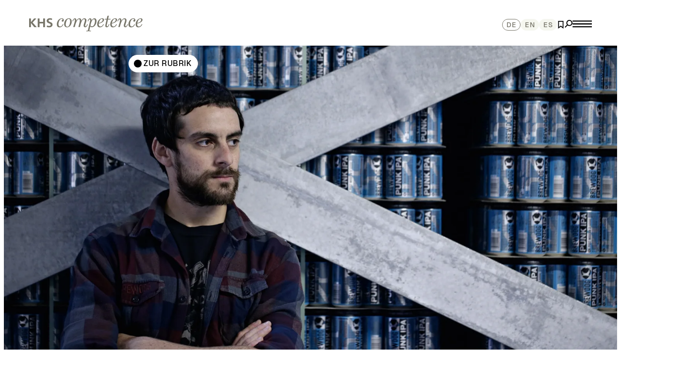

--- FILE ---
content_type: text/html; charset=UTF-8
request_url: https://competence.khs.com/technologie/keine-kompromisse
body_size: 23837
content:
<!DOCTYPE html>
<html lang="de" class="no-js">
	<head>
		<meta charset="utf-8"/>
		<meta http-equiv="x-ua-compatible" content="ie=edge"/>
		<meta name="viewport" content="width=device-width, initial-scale=1.0"/>

		<link rel="apple-touch-icon" sizes="180x180" href="/assets/icons/apple-touch-icon.png">
		<link rel="icon" type="image/png" sizes="32x32" href="/assets/icons/favicon-32x32.png">
		<link rel="icon" type="image/png" sizes="16x16" href="/assets/icons/favicon-16x16.png">
		<link rel="manifest" href="/assets/icons/site.webmanifest">
		<link rel="mask-icon" href="/assets/icons/safari-pinned-tab.svg" color="#78766a">
		<meta name="msapplication-TileColor" content="#ffffff">
		<meta name="theme-color" content="#ffffff">

    	<meta content="default-src 'self'; script-src 'self' https://cloud.ccm19.de 'unsafe-inline' 'unsafe-eval' *.ccm19.de *.net-federation.de; style-src 'self' 'unsafe-inline' *.ccm19.de *.net-federation.de; img-src 'self' data: *.4rk.de *.fork.de *.ccm19.de *.net-federation.de *.ytimg.com; connect-src 'self' *.ccm19.de *.net-federation.de *.corpex-kunden.de *.ddev.site:8108 *.4rk.de; font-src 'self' data:; frame-src *.ccm19.de *.youtube-nocookie.com; form-action 'self'; base-uri 'self';" http-equiv="Content-Security-Policy">

    						<script src="https://cloud.ccm19.de/app.js?apiKey=f2bc96b70c1824c86b81402143514cf9c7eac87bd2764cbf&amp;domain=666851ca70953dc5f1054c92" referrerpolicy="origin"></script>
			<title>Keine Kompromisse</title><meta name="generator" content="SEOmatic">
<meta name="referrer" content="no-referrer-when-downgrade">
<meta name="robots" content="all">
<meta content="de" property="og:locale">
<meta content="en" property="og:locale:alternate">
<meta content="KHS competence" property="og:site_name">
<meta content="website" property="og:type">
<meta content="https://competence.khs.com/technologie/keine-kompromisse" property="og:url">
<meta content="Keine Kompromisse" property="og:title">
<meta content="https://competence.khs.com/uploads/images/2019/Technologie/_1200x630_crop_center-center_82_none/24_Technology_FRX8435.jpg?mtime=1712665347" property="og:image">
<meta content="1200" property="og:image:width">
<meta content="630" property="og:image:height">
<meta name="twitter:card" content="summary_large_image">
<meta name="twitter:creator" content="@">
<meta name="twitter:title" content="Keine Kompromisse">
<meta name="twitter:image" content="https://competence.khs.com/uploads/images/2019/Technologie/_1200x630_crop_center-center_82_none/24_Technology_FRX8435.jpg?mtime=1712665347">
<meta name="twitter:image:width" content="1200">
<meta name="twitter:image:height" content="630">
<link href="https://competence.khs.com/technologie/keine-kompromisse" rel="canonical">
<link href="https://competence.khs.com/" rel="home">
<link href="https://competence.khs.com/en/technology/no-compromise" rel="alternate" hreflang="en">
<link href="https://competence.khs.com/technologie/keine-kompromisse" rel="alternate" hreflang="x-default">
<link href="https://competence.khs.com/technologie/keine-kompromisse" rel="alternate" hreflang="de">
<link href="/assets/stylesheets/main.css?v=1767619487" rel="stylesheet"></head>
	<body>
						
<header class="header grid" :class="{ 'header--scrolled': scrolled }" x-data="Header({ animated: false })">
	<div class="header__inner grid-inner">
		<div class="header__wrapper">
			<a href="https://competence.khs.com/" title="Home" class="header__home-link">
				<svg xmlns="http://www.w3.org/2000/svg" viewbox="0 0 234 33" fill="none">
					<g fill="#78766A"><path d="M47.353 6.21a14.163 14.163 0 0 0-4.456-.666c-3.924 0-6.65 2-6.65 5.265 0 2.6 1.396 4 4.655 5.2 2.793.999 3.591 1.732 3.591 3.132 0 1.466-1.397 2.266-3.392 2.266a9.545 9.545 0 0 1-4.323-1.067l-.334 3.2c1.583.545 3.248.816 4.922.8 4.256 0 6.983-2.2 6.983-5.666 0-2.666-1.463-4.199-4.922-5.398-2.727-.933-3.325-1.666-3.325-2.8 0-1.266 1.264-2.066 3.192-2.066a9.679 9.679 0 0 1 3.791.8l.268-3M17.757 24.006h3.791v-7.865h7.381v7.865h3.726V5.879H28.93v7.196h-7.38V5.879h-3.793v18.127M3.724 15.275c1.065 1.4 2.328 3.066 2.993 3.866l4.057 4.865h5.055l-8.58-9.664 7.782-8.463h-4.656L6.917 9.876c-.732.8-2.461 2.933-3.193 3.866V5.879H0v18.127h3.724v-8.731M57.133 17.954c0-6.175 4.602-12.235 10.078-12.235 2.092 0 4.298 1.029 4.298 3.85 0 1.714-.951 3.087-2.472 3.087-1.141 0-1.864-.877-1.864-1.868 0-1.143.95-1.83 1.978-1.83 0-.99-.342-2.096-2.282-2.096-3.195 0-6.39 5.45-6.39 10.863 0 3.468 1.56 4.84 3.5 4.84 3.765 0 5.476-4.878 5.476-4.878l1.141.419s-1.864 6.25-7.91 6.25c-2.967 0-5.553-1.714-5.553-6.402M72.219 17.535c0-6.975 4.64-11.853 9.926-11.853 3.5 0 5.705 2.744 5.705 6.708 0 6.936-4.678 11.853-9.622 11.853-3.993 0-6.01-2.744-6.01-6.708m12.36-6.06c0-2.058-.494-4.574-3.118-4.574-3.804 0-5.934 7.013-5.934 11.549 0 2.249.533 4.574 3.461 4.574 3.728 0 5.591-7.09 5.591-11.55M113.172 7.472c-2.206 0-5.439 2.172-8.329 16.35 0 0-.799-.228-1.674-.228-.874 0-1.521.229-1.521.229l2.548-10.672c.228-.915.38-1.868.38-3.05 0-2.02-.874-2.63-1.863-2.63-2.13 0-5.02 2.67-7.797 12.921a59.733 59.733 0 0 0-.722 3.43s-.875-.228-1.674-.228c-.799 0-1.674.229-1.674.229 2.016-6.899 3.613-11.473 3.613-14.484 0-.495 0-1.677-.798-1.677-2.092 0-3.309 4.536-3.309 4.536l-1.141-.42s1.597-6.06 5.248-6.06c2.663 0 3.08 2.593 2.815 4.994h.038c1.94-3.583 4.145-4.993 6.655-4.993 2.624 0 3.841 2.21 3.423 5.527h.038c2.092-4.231 4.526-5.527 6.77-5.527 1.711 0 3.993.99 3.993 4.612 0 3.2-2.662 7.546-2.662 10.519 0 .839.418 1.41 1.027 1.41 2.016 0 3.08-4.535 3.08-4.535l1.179.38s-1.293 6.1-5.21 6.1c-1.407 0-3.195-.801-3.195-3.545 0-3.621 2.7-7.852 2.7-10.94 0-1.41-.532-2.248-1.939-2.248h.001"/><path d="M128.599 10.369h.038c1.521-2.706 3.612-4.65 6.123-4.65 3.004 0 4.183 2.63 4.183 5.717 0 7.318-5.211 12.654-9.508 12.654-1.711 0-2.776-.762-3.385-1.83h-.038l-1.94 8.805 3.461.19-.266 1.22c-1.902 0-2.51-.152-4.45-.152-1.863 0-3.118.152-5.02.152l.266-1.22 3.004-.19 4.488-19.248c.077-.343.381-1.524.381-2.477 0-.496 0-1.677-.875-1.677-2.092 0-3.309 4.535-3.309 4.535l-1.14-.419s1.597-6.06 5.248-6.06c2.434 0 3.004 2.478 2.738 4.65zm7.226 1.105c0-1.6-.229-3.887-2.168-3.887-2.472 0-5.211 3.697-6.656 10.215l-.532 2.363c.57 1.143 1.521 2.134 3.194 2.134 4.07 0 6.161-7.242 6.161-10.824h.001M150.901 5.682c1.674 0 3.613.914 3.613 3.125 0 3.583-5.781 7.013-10.877 7.623a17.497 17.497 0 0 0-.114 2.02c0 2.935 1.825 4.116 3.537 4.116 3.765 0 5.857-4.878 5.857-4.878l1.14.419s-2.244 6.25-8.29 6.25c-2.511 0-5.439-1.333-5.439-6.403 0-6.593 5.172-12.272 10.573-12.272m-7.074 9.49.038.038c4.069-.572 7.835-3.163 7.835-6.365 0-1.373-.989-1.944-1.902-1.944-2.434 0-5.096 3.544-5.971 8.27M160.783 16.353c-.228.99-.76 3.315-.76 4.383 0 1.029.418 1.525 1.064 1.525 2.054 0 3.119-4.536 3.119-4.536l1.179.381s-1.293 6.098-5.211 6.098c-1.255 0-3.08-.419-3.08-3.087 0-.686.114-1.715.38-2.82l2.244-10.1h-3.765l.266-1.411h3.804l1.369-6.06c1.635-.038 3.042-.724 3.042-.724l-1.521 6.784h4.982l-.266 1.41h-5.02l-1.826 8.156M177.792 5.682c1.673 0 3.613.914 3.613 3.125 0 3.583-5.781 7.013-10.878 7.623a17.5 17.5 0 0 0-.113 2.02c0 2.935 1.825 4.116 3.536 4.116 3.766 0 5.857-4.878 5.857-4.878l1.141.419s-2.244 6.25-8.291 6.25c-2.51 0-5.438-1.333-5.438-6.403 0-6.593 5.172-12.272 10.573-12.272m-7.075 9.49.039.038c4.069-.572 7.834-3.163 7.834-6.365 0-1.373-.989-1.944-1.901-1.944-2.434 0-5.097 3.544-5.972 8.27M199.224 22.26c2.053 0 3.119-4.535 3.119-4.535l1.178.38s-1.293 6.1-5.21 6.1c-1.331 0-3.119-.801-3.119-3.545 0-3.621 2.701-7.852 2.701-10.94 0-1.41-.571-2.248-2.016-2.248-2.548 0-5.591 2.935-8.481 14.483-.152.61-.267 1.22-.381 1.868 0 0-.836-.23-1.597-.23-.76 0-1.597.23-1.597.23 2.016-6.899 3.613-11.473 3.613-14.484 0-.495 0-1.677-.875-1.677-2.092 0-3.309 4.536-3.309 4.536l-1.141-.42s1.598-6.06 5.249-6.06c2.7 0 3.042 3.088 2.7 5.26h.038c2.054-3.773 4.374-5.26 6.808-5.26 1.788 0 3.917.992 3.917 4.613 0 3.2-2.662 7.546-2.662 10.519 0 .839.418 1.41 1.064 1.41h.001M204.734 17.954c0-6.175 4.602-12.235 10.079-12.235 2.092 0 4.298 1.029 4.298 3.85 0 1.714-.952 3.087-2.472 3.087-1.141 0-1.864-.877-1.864-1.868 0-1.143.951-1.83 1.978-1.83 0-.99-.343-2.096-2.282-2.096-3.195 0-6.39 5.45-6.39 10.863 0 3.468 1.56 4.84 3.5 4.84 3.764 0 5.476-4.878 5.476-4.878l1.141.419s-1.864 6.25-7.911 6.25c-2.966 0-5.553-1.714-5.553-6.402M230.19 5.682c1.674 0 3.613.914 3.613 3.125 0 3.583-5.781 7.013-10.877 7.623a17.497 17.497 0 0 0-.114 2.02c0 2.935 1.825 4.116 3.537 4.116 3.765 0 5.857-4.878 5.857-4.878l1.141.419s-2.244 6.25-8.291 6.25c-2.511 0-5.439-1.333-5.439-6.403 0-6.593 5.172-12.272 10.573-12.272m-7.074 9.49.038.038c4.069-.572 7.835-3.163 7.835-6.365 0-1.373-.989-1.944-1.902-1.944-2.434 0-5.096 3.544-5.971 8.27"/></g>
				</svg>
			</a>

			<div class="header__navigation">
									<div class="header__language-switch">
													


	<span class="tag typo-tag font-uppercase"  aria-selected="true">de</span>
													


	<a class="tag typo-tag font-uppercase" href="https://competence.khs.com/en/technology/no-compromise" >en</a>
													


	<a class="tag typo-tag font-uppercase" href="https://competence.khs.com/es/" >es</a>
											</div>
				
        				  
<a href="https://competence.khs.com/watchlist" title="Watchlist" class="watch-list-link header__watch-list-link" x-data="WatchListLink">
	



<svg
  class="icon watch-list-link__icon watch-list-link__icon-add icon--WatchlistAdd"
  viewBox="0 0 16 16"
  
  
>
    <path fill-rule="evenodd" d="m8 12-5.5 4V0h11v16L8 12Zm3.7.465L8 9.775l-3.7 2.69V1.8h7.4v10.665Z" clip-rule="evenodd"/>
</svg>


	



<svg
  class="icon watch-list-link__icon watch-list-link__icon-remove icon--WatchlistRemove"
  viewBox="0 0 16 16"
  
  
>
    <path d="M2.5 0h11v16L8 12l-5.5 4V0Z"/>
</svg>

</a>
        
                  <a href="https://competence.khs.com/search" title="Search" class="header__search-link">
            



<svg
  class="icon icon--Search"
  viewBox="0 0 16 16"
  
  
>
    <path d="M9.717 0a6.283 6.283 0 0 0-5.065 10.002L0 14.654 1.346 16l4.652-4.652A6.283 6.283 0 1 0 9.717 0Zm0 1.904a4.379 4.379 0 1 1 0 8.758 4.379 4.379 0 0 1 0-8.758Z"/>
</svg>

          </a>
        
                  <div x-data="Navigation" class="navigation" :class="{ 'navigation--is-open': isNavOpen }">
	<button class="navigation__burger" @click="openDialog()" :aria-expanded="isNavOpen" type="button" title="Navigation öffnen">
		



<svg
  class="icon icon--medium icon--Menu"
  viewBox="0 0 40 15"
  
  
>
    <path fill-rule="evenodd" d="M40 11.994v2.349H.363v-2.349H40Zm0-5.872v2.349H.363V6.122H40ZM40 .25v2.349H.363V.25H40Z" clip-rule="evenodd"/>
</svg>

	</button>

	<dialog x-ref="dialog" class="navigation__dialog">
		<div class="grid">
			<div class="grid-inner">
				<nav class="navigation__menu" x-ref="menu" x-show="isNavOpen" x-transition:enter="enter">
											<div class="navigation__section-headline">
							<p class="typo-category">Nach Behälter</p>
						</div>
						<ul>
																								<li>
										

	<a class="link link--greige font-bold" href="https://competence.khs.com/glas-mehrweg" title="Glas Mehrweg"  >
				<span class="typo-copy-large font-uppercase">Glas Mehrweg</span>
	</a>
									</li>
																	<li>
										

	<a class="link link--greige font-bold" href="https://competence.khs.com/glas-einweg" title="Glas Einweg"  >
				<span class="typo-copy-large font-uppercase">Glas Einweg</span>
	</a>
									</li>
																	<li>
										

	<a class="link link--greige font-bold" href="https://competence.khs.com/getränkedose" title="Getränkedose"  >
				<span class="typo-copy-large font-uppercase">Getränkedose</span>
	</a>
									</li>
																	<li>
										

	<a class="link link--greige font-bold" href="https://competence.khs.com/pet-einweg" title="PET Einweg"  >
				<span class="typo-copy-large font-uppercase">PET Einweg</span>
	</a>
									</li>
																	<li>
										

	<a class="link link--greige font-bold" href="https://competence.khs.com/pet-mehrweg" title="PET Mehrweg"  >
				<span class="typo-copy-large font-uppercase">PET Mehrweg</span>
	</a>
									</li>
															
													</ul>
											<div class="navigation__section-headline">
							<p class="typo-category">Nach Thema</p>
						</div>
						<ul>
							
																								<li>
										


	<a class="tag tag--category typo-category" href="https://competence.khs.com/technologie" >Technologien</a>
									</li>
																	<li>
										


	<a class="tag tag--category typo-category" href="https://competence.khs.com/service" >Services</a>
									</li>
																	<li>
										


	<a class="tag tag--category typo-category" href="https://competence.khs.com/intern" >Company News</a>
									</li>
																	<li>
										


	<a class="tag tag--category typo-category" href="https://competence.khs.com/erfolgsstory" >Erfolgsstories</a>
									</li>
																	<li>
										


	<a class="tag tag--category typo-category" href="https://competence.khs.com/perspektiven" >Perspektiven</a>
									</li>
																	<li>
										


	<a class="tag tag--category typo-category" href="https://competence.khs.com/people" >People</a>
									</li>
																					</ul>
									</nav>

				<div class="navigation__dialog-header">
					<a href="https://competence.khs.com/" title="Home" class="navigation__home-link">
						<svg xmlns="http://www.w3.org/2000/svg" viewbox="0 0 234 33" fill="none">
							<g fill="#78766A"><path d="M47.353 6.21a14.163 14.163 0 0 0-4.456-.666c-3.924 0-6.65 2-6.65 5.265 0 2.6 1.396 4 4.655 5.2 2.793.999 3.591 1.732 3.591 3.132 0 1.466-1.397 2.266-3.392 2.266a9.545 9.545 0 0 1-4.323-1.067l-.334 3.2c1.583.545 3.248.816 4.922.8 4.256 0 6.983-2.2 6.983-5.666 0-2.666-1.463-4.199-4.922-5.398-2.727-.933-3.325-1.666-3.325-2.8 0-1.266 1.264-2.066 3.192-2.066a9.679 9.679 0 0 1 3.791.8l.268-3M17.757 24.006h3.791v-7.865h7.381v7.865h3.726V5.879H28.93v7.196h-7.38V5.879h-3.793v18.127M3.724 15.275c1.065 1.4 2.328 3.066 2.993 3.866l4.057 4.865h5.055l-8.58-9.664 7.782-8.463h-4.656L6.917 9.876c-.732.8-2.461 2.933-3.193 3.866V5.879H0v18.127h3.724v-8.731M57.133 17.954c0-6.175 4.602-12.235 10.078-12.235 2.092 0 4.298 1.029 4.298 3.85 0 1.714-.951 3.087-2.472 3.087-1.141 0-1.864-.877-1.864-1.868 0-1.143.95-1.83 1.978-1.83 0-.99-.342-2.096-2.282-2.096-3.195 0-6.39 5.45-6.39 10.863 0 3.468 1.56 4.84 3.5 4.84 3.765 0 5.476-4.878 5.476-4.878l1.141.419s-1.864 6.25-7.91 6.25c-2.967 0-5.553-1.714-5.553-6.402M72.219 17.535c0-6.975 4.64-11.853 9.926-11.853 3.5 0 5.705 2.744 5.705 6.708 0 6.936-4.678 11.853-9.622 11.853-3.993 0-6.01-2.744-6.01-6.708m12.36-6.06c0-2.058-.494-4.574-3.118-4.574-3.804 0-5.934 7.013-5.934 11.549 0 2.249.533 4.574 3.461 4.574 3.728 0 5.591-7.09 5.591-11.55M113.172 7.472c-2.206 0-5.439 2.172-8.329 16.35 0 0-.799-.228-1.674-.228-.874 0-1.521.229-1.521.229l2.548-10.672c.228-.915.38-1.868.38-3.05 0-2.02-.874-2.63-1.863-2.63-2.13 0-5.02 2.67-7.797 12.921a59.733 59.733 0 0 0-.722 3.43s-.875-.228-1.674-.228c-.799 0-1.674.229-1.674.229 2.016-6.899 3.613-11.473 3.613-14.484 0-.495 0-1.677-.798-1.677-2.092 0-3.309 4.536-3.309 4.536l-1.141-.42s1.597-6.06 5.248-6.06c2.663 0 3.08 2.593 2.815 4.994h.038c1.94-3.583 4.145-4.993 6.655-4.993 2.624 0 3.841 2.21 3.423 5.527h.038c2.092-4.231 4.526-5.527 6.77-5.527 1.711 0 3.993.99 3.993 4.612 0 3.2-2.662 7.546-2.662 10.519 0 .839.418 1.41 1.027 1.41 2.016 0 3.08-4.535 3.08-4.535l1.179.38s-1.293 6.1-5.21 6.1c-1.407 0-3.195-.801-3.195-3.545 0-3.621 2.7-7.852 2.7-10.94 0-1.41-.532-2.248-1.939-2.248h.001"/><path d="M128.599 10.369h.038c1.521-2.706 3.612-4.65 6.123-4.65 3.004 0 4.183 2.63 4.183 5.717 0 7.318-5.211 12.654-9.508 12.654-1.711 0-2.776-.762-3.385-1.83h-.038l-1.94 8.805 3.461.19-.266 1.22c-1.902 0-2.51-.152-4.45-.152-1.863 0-3.118.152-5.02.152l.266-1.22 3.004-.19 4.488-19.248c.077-.343.381-1.524.381-2.477 0-.496 0-1.677-.875-1.677-2.092 0-3.309 4.535-3.309 4.535l-1.14-.419s1.597-6.06 5.248-6.06c2.434 0 3.004 2.478 2.738 4.65zm7.226 1.105c0-1.6-.229-3.887-2.168-3.887-2.472 0-5.211 3.697-6.656 10.215l-.532 2.363c.57 1.143 1.521 2.134 3.194 2.134 4.07 0 6.161-7.242 6.161-10.824h.001M150.901 5.682c1.674 0 3.613.914 3.613 3.125 0 3.583-5.781 7.013-10.877 7.623a17.497 17.497 0 0 0-.114 2.02c0 2.935 1.825 4.116 3.537 4.116 3.765 0 5.857-4.878 5.857-4.878l1.14.419s-2.244 6.25-8.29 6.25c-2.511 0-5.439-1.333-5.439-6.403 0-6.593 5.172-12.272 10.573-12.272m-7.074 9.49.038.038c4.069-.572 7.835-3.163 7.835-6.365 0-1.373-.989-1.944-1.902-1.944-2.434 0-5.096 3.544-5.971 8.27M160.783 16.353c-.228.99-.76 3.315-.76 4.383 0 1.029.418 1.525 1.064 1.525 2.054 0 3.119-4.536 3.119-4.536l1.179.381s-1.293 6.098-5.211 6.098c-1.255 0-3.08-.419-3.08-3.087 0-.686.114-1.715.38-2.82l2.244-10.1h-3.765l.266-1.411h3.804l1.369-6.06c1.635-.038 3.042-.724 3.042-.724l-1.521 6.784h4.982l-.266 1.41h-5.02l-1.826 8.156M177.792 5.682c1.673 0 3.613.914 3.613 3.125 0 3.583-5.781 7.013-10.878 7.623a17.5 17.5 0 0 0-.113 2.02c0 2.935 1.825 4.116 3.536 4.116 3.766 0 5.857-4.878 5.857-4.878l1.141.419s-2.244 6.25-8.291 6.25c-2.51 0-5.438-1.333-5.438-6.403 0-6.593 5.172-12.272 10.573-12.272m-7.075 9.49.039.038c4.069-.572 7.834-3.163 7.834-6.365 0-1.373-.989-1.944-1.901-1.944-2.434 0-5.097 3.544-5.972 8.27M199.224 22.26c2.053 0 3.119-4.535 3.119-4.535l1.178.38s-1.293 6.1-5.21 6.1c-1.331 0-3.119-.801-3.119-3.545 0-3.621 2.701-7.852 2.701-10.94 0-1.41-.571-2.248-2.016-2.248-2.548 0-5.591 2.935-8.481 14.483-.152.61-.267 1.22-.381 1.868 0 0-.836-.23-1.597-.23-.76 0-1.597.23-1.597.23 2.016-6.899 3.613-11.473 3.613-14.484 0-.495 0-1.677-.875-1.677-2.092 0-3.309 4.536-3.309 4.536l-1.141-.42s1.598-6.06 5.249-6.06c2.7 0 3.042 3.088 2.7 5.26h.038c2.054-3.773 4.374-5.26 6.808-5.26 1.788 0 3.917.992 3.917 4.613 0 3.2-2.662 7.546-2.662 10.519 0 .839.418 1.41 1.064 1.41h.001M204.734 17.954c0-6.175 4.602-12.235 10.079-12.235 2.092 0 4.298 1.029 4.298 3.85 0 1.714-.952 3.087-2.472 3.087-1.141 0-1.864-.877-1.864-1.868 0-1.143.951-1.83 1.978-1.83 0-.99-.343-2.096-2.282-2.096-3.195 0-6.39 5.45-6.39 10.863 0 3.468 1.56 4.84 3.5 4.84 3.764 0 5.476-4.878 5.476-4.878l1.141.419s-1.864 6.25-7.911 6.25c-2.966 0-5.553-1.714-5.553-6.402M230.19 5.682c1.674 0 3.613.914 3.613 3.125 0 3.583-5.781 7.013-10.877 7.623a17.497 17.497 0 0 0-.114 2.02c0 2.935 1.825 4.116 3.537 4.116 3.765 0 5.857-4.878 5.857-4.878l1.141.419s-2.244 6.25-8.291 6.25c-2.511 0-5.439-1.333-5.439-6.403 0-6.593 5.172-12.272 10.573-12.272m-7.074 9.49.038.038c4.069-.572 7.835-3.163 7.835-6.365 0-1.373-.989-1.944-1.902-1.944-2.434 0-5.096 3.544-5.971 8.27"/></g>
						</svg>
					</a>

					<div class="navigation__dialog-header-inner">
													<div class="navigation__language-switch">
																	


	<span class="tag typo-tag font-uppercase"  aria-selected="true">de</span>
																	


	<a class="tag typo-tag font-uppercase" href="https://competence.khs.com/en/technology/no-compromise" >en</a>
																	


	<a class="tag typo-tag font-uppercase" href="https://competence.khs.com/es/" >es</a>
															</div>
						
						<button type="button" class="navigation__close" @click="closeDialog()" title="Navigation schließen">
							



<svg
  class="icon icon--medium icon--Cancel"
  viewBox="0 0 25 24"
  
  
>
    <path fill-rule="evenodd" d="M12.497 13.652 2.314 22.447.68 20.555 10.585 12 .68 3.447l1.634-1.892 10.182 8.793L22.68 1.556l1.634 1.892L14.41 12l9.905 8.555-1.634 1.892-10.184-8.795Z" clip-rule="evenodd"/>
</svg>

						</button>
					</div>
				</div>

				<div class="navigation__dialog-footer">
					<a href="https://www.khs.com/" target="_blank" title="KHS Home">
						<svg xmlns="http://www.w3.org/2000/svg" xml:space="preserve" id="Ebene_1" x="0" y="0" style="enable-background:new 0 0 127 40" version="1.1" viewbox="0 0 127 40">
	<style>
		.st2 {
			fill: #fff
		}
		.st3 {
			fill: #848374
		}
		.st4 {
			fill: #585b5d
		}
	</style>
	<pattern id="Unnamed_Pattern" width="69" height="69" x="-15.1" y="-14" patternunits="userSpaceOnUse" style="overflow:visible" viewbox="2.1 -70.9 69 69"><path d="M2.1-70.9h69v69h-69z" style="fill:none"/><path d="M2.1-70.9h69v69h-69z" style="fill:#f8c05a"/><path d="M61.8-71.7v.2c-.1.1-.1.1-.2.1-.1.1-.1.3-.1.4-.2.1 0 .2 0 .3v.2c0 .1 0 .3.1.4.1.2.3.4.4.5.2.1.4.6.6.6.2 0 .4-.1.5-.1.2 0 .4 0 .6-.1.2-.1.1-.3.3-.5.1-.1.3 0 .4-.1.2-.1.3-.3.4-.5v-.2c0-.1.1-.2.1-.3 0-.1-.1-.1-.1-.2v-.3c0-.2 0-.4-.1-.5-.4-.7-1.2-.9-2-.8-.2 0-.3.1-.4.2-.2.1-.1.2-.3.2-.1 0-.2.1-.2.2zc0 .1 0 .1 0 0M54.1-71.7v.2c-.1.1-.1.1-.2.1-.1.1-.1.3-.1.4-.2.1 0 .2 0 .3v.2c0 .1 0 .3.1.4.1.2.3.4.4.5.2.1.4.6.6.6.2 0 .4-.1.5-.1.2 0 .4 0 .6-.1.2-.1.1-.3.3-.5.1-.1.3 0 .4-.1.2-.1.3-.3.4-.5v-.2c0-.1.1-.2.1-.3 0-.1-.1-.1-.1-.2v-.3c0-.2 0-.4-.1-.5-.4-.7-1.2-.9-2-.8-.2 0-.3.1-.4.2-.2.1-.1.2-.3.2-.1 0-.2.1-.2.2zc0 .1 0 .1 0 0M46.4-71.7v.2c-.1.1-.1.1-.2.1-.1.1-.1.3-.1.4-.2.1 0 .2 0 .3v.2c0 .1 0 .3.1.4.1.2.3.4.4.5.2.1.4.6.6.6.2 0 .4-.1.5-.1.2 0 .4 0 .6-.1.2-.1.1-.3.3-.5.1-.1.3 0 .4-.1.2-.1.3-.3.4-.5v-.2c0-.1.1-.2.1-.3 0-.1-.1-.1-.1-.2v-.3c0-.2 0-.4-.1-.5-.4-.7-1.2-.9-2-.8-.2 0-.3.1-.4.2-.2.1-.1.2-.3.2-.1 0-.2.1-.2.2zc0 .1 0 .1 0 0M38.8-71.7v.2c-.1.1-.1.1-.2.1-.1.1-.1.3-.1.4-.2.1 0 .2 0 .3v.2c0 .1 0 .3.1.4.1.2.3.4.4.5.2.1.4.6.6.6.2 0 .4-.1.5-.1.2 0 .4 0 .6-.1.2-.1.1-.3.3-.5.1-.1.3 0 .4-.1.2-.1.3-.3.4-.5v-.2c0-.1.1-.2.1-.3 0-.1-.1-.1-.1-.2v-.3c0-.2 0-.4-.1-.5-.4-.7-1.2-.9-2-.8-.2 0-.3.1-.4.2-.2.1-.1.2-.3.2-.1 0-.2.1-.2.2zc0 .1 0 .1 0 0M31.1-71.7v.2c-.1.1-.1.1-.2.1-.1.1-.1.3-.1.4-.2.1 0 .2 0 .3v.2c0 .1 0 .3.1.4.1.2.3.4.4.5.2.1.4.6.6.6.2 0 .4-.1.5-.1.2 0 .4 0 .6-.1.2-.1.1-.3.3-.5.1-.1.3 0 .4-.1.2-.1.3-.3.4-.5v-.2c0-.1.1-.2.1-.3 0-.1-.1-.1-.1-.2v-.3c0-.2 0-.4-.1-.5-.4-.7-1.2-.9-2-.8-.2 0-.3.1-.4.2-.2.1-.1.2-.3.2-.1 0-.2.1-.2.2zc0 .1 0 .1 0 0M23.4-71.7v.2c-.1.1-.1.1-.2.1-.1.1-.1.3-.1.4-.2.1 0 .2 0 .3v.2c0 .1 0 .3.1.4.1.2.3.4.4.5.2.1.4.6.6.6.2 0 .4-.1.5-.1.2 0 .4 0 .6-.1.2-.1.1-.3.3-.5.1-.1.3 0 .4-.1.2-.1.3-.3.4-.5v-.2c0-.1.1-.2.1-.3 0-.1-.1-.1-.1-.2v-.3c0-.2 0-.4-.1-.5-.4-.7-1.2-.9-2-.8-.2 0-.3.1-.4.2-.2.1-.1.2-.3.2-.1 0-.2.1-.2.2zc0 .1 0 .1 0 0M15.8-71.7v.2c-.1.1-.1.1-.2.1-.1.1-.1.3-.1.4-.2.1 0 .2 0 .3v.2c0 .1 0 .3.1.4.1.2.3.4.4.5.2.1.4.6.6.6.2 0 .4-.1.5-.1.2 0 .4 0 .6-.1.2-.1.1-.3.3-.5.1-.1.3 0 .4-.1.2-.1.3-.3.4-.5v-.2c0-.1.1-.2.1-.3 0-.1-.1-.1-.1-.2v-.3c0-.2 0-.4-.1-.5-.4-.7-1.2-.9-2-.8-.2 0-.3.1-.4.2-.2.1-.1.2-.3.2-.1 0-.2.1-.2.2zc0 .1 0 .1 0 0M8.1-71.7v.2l-.2.2c-.1.1-.1.3-.1.4-.2.1 0 .2 0 .3v.2c0 .1 0 .3.1.4.1.2.3.4.4.5.2.1.4.6.6.6.2 0 .4-.1.5-.1.2 0 .4 0 .6-.1.2-.1.1-.3.3-.5.1-.1.3 0 .4-.1.2-.1.3-.3.4-.5v-.2c0-.1.1-.2.1-.3 0-.1-.1-.1-.1-.2v-.3c0-.2 0-.4-.1-.5-.4-.7-1.2-.9-2-.8-.2 0-.3.1-.4.2-.2.1-.1.2-.3.2-.1 0-.2.1-.2.2zc0 .1 0 .1 0 0M.4-71.7v.2c-.1.1-.1.1-.2.1-.1.1-.1.3-.1.4-.2.1 0 .2 0 .3v.2c0 .1 0 .3.1.4.1.2.3.4.4.5.2.2.4.6.6.7.2 0 .4-.1.5-.1.2 0 .4 0 .6-.1.2-.1.1-.3.3-.5.1-.1.3 0 .4-.1.2-.1.3-.3.4-.5v-.2c0-.1.1-.2.1-.3 0-.1-.1-.1-.1-.2v-.3c0-.2 0-.4-.1-.5-.4-.7-1.2-.9-2-.8-.2 0-.3.1-.4.2-.2.1-.1.2-.3.2-.1 0-.2.1-.2.2zc0 .1 0 .1 0 0M69.4-71.7v.2c-.1.1-.1.1-.2.1-.1.1-.1.3-.1.4-.2.1 0 .2 0 .3v.2c0 .1 0 .3.1.4.1.2.3.4.4.5.2.1.4.6.6.6.2 0 .4-.1.5-.1.2 0 .4 0 .6-.1.2-.1.1-.3.3-.5.1-.1.3 0 .4-.1.2-.1.3-.3.4-.5v-.2c0-.1.1-.2.1-.3 0-.1-.1-.1-.1-.2v-.3c0-.2 0-.4-.1-.5-.4-.7-1.2-.9-2-.8-.2 0-.3.1-.4.2-.2.1-.1.2-.3.2-.1 0-.2.1-.2.2zc0 .1 0 .1 0 0" class="st2"/><path d="M.5-71.7v.2c-.1.1-.1.1-.2.1-.1.1-.1.3-.1.4-.2.1 0 .2 0 .3v.2c0 .1 0 .3.1.4.1.2.3.4.4.5.2.2.3.6.6.7.2 0 .4-.1.5-.1.2 0 .4 0 .6-.1.2-.1.1-.3.3-.5.1-.1.3 0 .4-.1.2-.1.3-.3.4-.5v-.2c0-.1.1-.2.1-.3 0-.1-.1-.1-.1-.2v-.3c0-.2 0-.4-.1-.5-.4-.7-1.2-.9-2-.8-.2 0-.3.1-.4.2-.2.1-.1.2-.3.2-.1 0-.2.1-.2.2zc0 .1 0 .1 0 0M69.4-64v.2c-.1.1-.1.1-.2.1-.1.1-.1.3-.1.4-.2.1 0 .2 0 .3v.2c0 .1 0 .3.1.4.1.2.3.4.4.5.2.1.4.6.6.6.2 0 .4-.1.5-.1.2 0 .4 0 .6-.1.2-.1.1-.3.3-.5.1-.1.3 0 .4-.1.2-.1.3-.3.4-.5v-.2c0-.1.1-.2.1-.3 0-.1-.1-.1-.1-.2v-.3c0-.2 0-.4-.1-.5-.4-.7-1.2-.9-2-.8-.2 0-.3.1-.4.2-.2.1-.1.2-.3.2-.1 0-.2.1-.2.2zM61.8-64v.2c-.1.1-.1.1-.2.1-.1.1-.1.3-.1.4-.2.1 0 .2 0 .3v.2c0 .1 0 .3.1.4.1.2.3.4.4.5.2.1.4.6.6.6.2 0 .4-.1.5-.1.2 0 .4 0 .6-.1.2-.1.1-.3.3-.5.1-.1.3 0 .4-.1.2-.1.3-.3.4-.5v-.2c0-.1.1-.2.1-.3 0-.1-.1-.1-.1-.2v-.3c0-.2 0-.4-.1-.5-.4-.7-1.2-.9-2-.8-.2 0-.3.1-.4.2-.2.1-.1.2-.3.2-.1 0-.2.1-.2.2zM54.1-64v.2c-.1.1-.1.1-.2.1-.1.1-.1.3-.1.4-.2.1 0 .2 0 .3v.2c0 .1 0 .3.1.4.1.2.3.4.4.5.2.1.4.6.6.6.2 0 .4-.1.5-.1.2 0 .4 0 .6-.1.2-.1.1-.3.3-.5.1-.1.3 0 .4-.1.2-.1.3-.3.4-.5v-.2c0-.1.1-.2.1-.3 0-.1-.1-.1-.1-.2v-.3c0-.2 0-.4-.1-.5-.4-.7-1.2-.9-2-.8-.2 0-.3.1-.4.2-.2.1-.1.2-.3.2-.1 0-.2.1-.2.2zM46.5-64v.2c-.1.1-.1.1-.2.1-.1.1-.1.3-.1.4-.2.1 0 .2 0 .3v.2c0 .1 0 .3.1.4.1.2.3.4.4.5.2.1.4.6.6.6.2 0 .4-.1.5-.1.2 0 .4 0 .6-.1.2-.1.1-.3.3-.5.1-.1.3 0 .4-.1.2-.1.3-.3.4-.5v-.2c0-.1.1-.2.1-.3 0-.1-.1-.1-.1-.2v-.3c0-.2 0-.4-.1-.5-.4-.7-1.2-.9-2-.8-.2 0-.3.1-.4.2-.2.1-.1.2-.3.2-.1 0-.2.1-.2.2zM38.8-64v.2c-.1.1-.1.1-.2.1-.1.1-.1.3-.1.4-.2.1 0 .2 0 .3v.2c0 .1 0 .3.1.4.1.2.3.4.4.5.2.1.4.6.6.6.2 0 .4-.1.5-.1.2 0 .4 0 .6-.1.2-.1.1-.3.3-.5.1-.1.3 0 .4-.1.2-.1.3-.3.4-.5v-.2c0-.1.1-.2.1-.3 0-.1-.1-.1-.1-.2v-.3c0-.2 0-.4-.1-.5-.4-.7-1.2-.9-2-.8-.2 0-.3.1-.4.2-.2.1-.1.2-.3.2-.1 0-.2.1-.2.2zM31.1-64v.2c-.1.1-.1.1-.2.1-.1.1-.1.3-.1.4-.2.1 0 .2 0 .3v.2c0 .1 0 .3.1.4.1.2.3.4.4.5.2.1.4.6.6.6.2 0 .4-.1.5-.1.2 0 .4 0 .6-.1.2-.1.1-.3.3-.5.1-.1.3 0 .4-.1.2-.1.3-.3.4-.5v-.2c0-.1.1-.2.1-.3 0-.1-.1-.1-.1-.2v-.3c0-.2 0-.4-.1-.5-.4-.7-1.2-.9-2-.8-.2 0-.3.1-.4.2-.2.1-.1.2-.3.2-.1 0-.2.1-.2.2zM23.5-64v.2c-.1.1-.1.1-.2.1-.1.1-.1.3-.1.4-.2.1 0 .2 0 .3v.2c0 .1 0 .3.1.4.1.2.3.4.4.5.2.1.4.6.6.6.2 0 .4-.1.5-.1.2 0 .4 0 .6-.1.2-.1.1-.3.3-.5.1-.1.3 0 .4-.1.2-.1.3-.3.4-.5v-.2c0-.1.1-.2.1-.3 0-.1-.1-.1-.1-.2v-.3c0-.2 0-.4-.1-.5-.4-.7-1.2-.9-2-.8-.2 0-.3.1-.4.2-.2.1-.1.2-.3.2-.1 0-.2.1-.2.2zM15.8-64v.2c-.1.1-.1.1-.2.1-.1.1-.1.3-.1.4-.2.1 0 .2 0 .3v.2c0 .1 0 .3.1.4.1.2.3.4.4.5.2.1.4.6.6.6.2 0 .4-.1.5-.1.2 0 .4 0 .6-.1.2-.1.1-.3.3-.5.1-.1.3 0 .4-.1.2-.1.3-.3.4-.5v-.2c0-.1.1-.2.1-.3 0-.1-.1-.1-.1-.2v-.3c0-.2 0-.4-.1-.5-.4-.7-1.2-.9-2-.8-.2 0-.3.1-.4.2-.2.1-.1.2-.3.2-.1 0-.2.1-.2.2zM8.2-64v.2c-.1.1-.2.1-.2.1-.1.1-.1.3-.1.4-.2.1 0 .2 0 .3v.2c0 .1 0 .3.1.4 0 .2.2.4.3.5.2.1.4.6.6.6.2 0 .4-.1.5-.1.2 0 .4 0 .6-.1.2-.1.1-.3.3-.5.1-.1.3 0 .4-.1.2-.1.3-.3.4-.5v-.2c0-.1.1-.2.1-.3 0-.1-.1-.1-.1-.2v-.3c0-.2 0-.4-.1-.5-.4-.7-1.2-.9-2-.8-.2 0-.3.1-.4.2-.2.1-.1.2-.3.2-.1 0-.2.1-.2.2.1.3.1.2.1.3-.1 0-.1 0 0 0M.5-64v.2c-.1.1-.1.1-.2.1-.1.1-.1.3-.1.4-.2.1 0 .2 0 .3v.2c0 .1 0 .3.1.4.1.2.3.4.4.5.2.1.4.6.6.6.2 0 .4-.1.5-.1.2 0 .4 0 .6-.1.2-.1.1-.3.3-.5.1 0 .3.1.4 0 .2-.1.3-.3.4-.5v-.2c0-.1.1-.2.1-.3 0-.1-.1-.1-.1-.2v-.3c0-.2 0-.4-.1-.5-.4-.7-1.2-.9-2-.8-.2 0-.3.1-.4.2-.2.1-.1.2-.3.2-.1 0-.2.1-.2.2zM69.4-56.3v.2c-.1.1-.1.1-.2.1-.1.1-.1.3-.1.4-.2.1 0 .2 0 .3v.2c0 .1 0 .3.1.4.1.2.3.4.4.5.2.1.4.6.6.6.2 0 .4-.1.5-.1.2 0 .4 0 .6-.1.2-.1.1-.3.3-.5.1-.1.3 0 .4-.1.2-.1.3-.3.4-.5v-.2c0-.1.1-.2.1-.3 0-.1-.1-.1-.1-.2v-.3c0-.2 0-.4-.1-.5-.4-.7-1.2-.9-2-.8-.2 0-.3.1-.4.2-.2.1-.1.2-.3.2-.1 0-.2.1-.2.2zM61.8-56.3v.2c-.1.1-.1.1-.2.1-.1.1-.1.3-.1.4-.2.1 0 .2 0 .3v.2c0 .1 0 .3.1.4.1.2.3.4.4.5.2.1.4.6.6.6.2 0 .4-.1.5-.1.2 0 .4 0 .6-.1.2-.1.1-.3.3-.5.1-.1.3 0 .4-.1.2-.1.3-.3.4-.5v-.2c0-.1.1-.2.1-.3 0-.1-.1-.1-.1-.2v-.3c0-.2 0-.4-.1-.5-.4-.7-1.2-.9-2-.8-.2 0-.3.1-.4.2-.2.1-.1.2-.3.2-.1 0-.2.1-.2.2zM54.1-56.3v.2c-.1 0-.1 0-.2.1s-.1.3-.1.4c-.2.1 0 .2 0 .3v.2c0 .1 0 .3.1.4.1.2.3.4.4.5.2.1.4.6.6.6.2 0 .4-.1.5-.1.2 0 .4 0 .6-.1.2-.1.1-.3.3-.5.1-.1.3 0 .4-.1.2-.1.3-.3.4-.5v-.2c0-.1.1-.2.1-.3 0-.1-.1-.1-.1-.2v-.3c0-.2 0-.4-.1-.5-.4-.7-1.2-.9-2-.8-.2 0-.3.1-.4.2-.2.1-.1.2-.3.2-.1 0-.2.1-.2.2zM46.5-56.3v.2c-.1.1-.1.1-.2.1-.1.1-.1.3-.1.4-.2.1 0 .2 0 .3v.2c0 .1 0 .3.1.4.1.2.3.4.4.5.2.1.4.6.6.6.2 0 .4-.1.5-.1.2 0 .4 0 .6-.1.2-.1.1-.3.3-.5.1-.1.3 0 .4-.1.2-.1.3-.3.4-.5v-.2c0-.1.1-.2.1-.3 0-.1-.1-.1-.1-.2v-.3c0-.2 0-.4-.1-.5-.4-.7-1.2-.9-2-.8-.2 0-.3.1-.4.2-.2.1-.1.2-.3.2-.1 0-.2.1-.2.2zM38.8-56.3v.2c-.1.1-.1.1-.2.1-.1.1-.1.3-.1.4-.2.1 0 .2 0 .3v.2c0 .1 0 .3.1.4.1.2.3.4.4.5.2.1.4.6.6.6.2 0 .4-.1.5-.1.2 0 .4 0 .6-.1.2-.1.1-.3.3-.5.1-.1.3 0 .4-.1.2-.1.3-.3.4-.5v-.2c0-.1.1-.2.1-.3 0-.1-.1-.1-.1-.2v-.3c0-.2 0-.4-.1-.5-.4-.7-1.2-.9-2-.8-.2 0-.3.1-.4.2-.2.1-.1.2-.3.2-.1 0-.2.1-.2.2zM31.1-56.3v.2c-.1.1-.1.1-.2.1-.1.1-.1.3-.1.4-.2.1 0 .2 0 .3v.2c0 .1 0 .3.1.4.1.2.3.4.4.5.2.1.4.6.6.6.2 0 .4-.1.5-.1.2 0 .4 0 .6-.1.2-.1.1-.3.3-.5.1-.1.3 0 .4-.1.2-.1.3-.3.4-.5v-.2c0-.1.1-.2.1-.3 0-.1-.1-.1-.1-.2v-.3c0-.2 0-.4-.1-.5-.4-.7-1.2-.9-2-.8-.2 0-.3.1-.4.2-.2.1-.1.2-.3.2-.1 0-.2.1-.2.2zM23.5-56.3v.2c-.1.1-.1.1-.2.1-.1.1-.1.3-.1.4-.2.1 0 .2 0 .3v.2c0 .1 0 .3.1.4.1.2.3.4.4.5.2.1.4.6.6.6.2 0 .4-.1.5-.1.2 0 .4 0 .6-.1.2-.1.1-.3.3-.5.1-.1.3 0 .4-.1.2-.1.3-.3.4-.5v-.2c0-.1.1-.2.1-.3 0-.1-.1-.1-.1-.2v-.3c0-.2 0-.4-.1-.5-.4-.7-1.2-.9-2-.8-.2 0-.3.1-.4.2-.2.1-.1.2-.3.2-.1 0-.2.1-.2.2zM15.8-56.3v.2c-.1.1-.1.1-.2.1-.1.1-.1.3-.1.4-.2.1 0 .2 0 .3v.2c0 .1 0 .3.1.4.1.2.3.4.4.5.2.1.4.6.6.6.2 0 .4-.1.5-.1.2 0 .4 0 .6-.1.2-.1.1-.3.3-.5.1-.1.3 0 .4-.1.2-.1.3-.3.4-.5v-.2c0-.1.1-.2.1-.3 0-.1-.1-.1-.1-.2v-.3c0-.2 0-.4-.1-.5-.4-.7-1.2-.9-2-.8-.2 0-.3.1-.4.2-.2.1-.1.2-.3.2-.1 0-.2.1-.2.2zM8.2-56.3v.2c-.1 0-.2 0-.2.1-.1.1-.1.3-.1.4-.2.1 0 .2 0 .3v.2c0 .1 0 .3.1.4.1.2.3.4.4.5.2.1.4.6.6.6.2 0 .4-.1.5-.1.2 0 .4 0 .6-.1.2-.1.1-.3.3-.5.1-.1.3 0 .4-.1.2-.1.3-.3.4-.5v-.2c0-.1.1-.2.1-.3 0-.1-.1-.1-.1-.2v-.3c0-.2 0-.4-.1-.5-.4-.7-1.2-.9-2-.8-.2 0-.3.1-.4.2-.2.1-.1.2-.3.2-.1 0-.2.1-.2.2zc-.1 0-.1 0 0 0M.5-56.3v.2c-.1.1-.1.1-.2.1-.1.1-.1.3-.1.4-.2.1 0 .2 0 .3v.2c0 .1 0 .3.1.4.1.2.3.4.4.5.2.1.4.6.6.6.2 0 .4-.1.5-.1.2 0 .4 0 .6-.1.2-.1.1-.3.3-.5.1-.1.3 0 .4-.1.2-.1.3-.3.4-.5v-.2c0-.1.1-.2.1-.3 0-.1-.1-.1-.1-.2v-.3c0-.2 0-.4-.1-.5-.4-.7-1.2-.9-2-.8-.2 0-.3.1-.4.2-.2.1-.1.2-.3.2-.1 0-.2.1-.2.2zM69.4-48.7v.2c-.1.1-.1.1-.2.1-.1.1-.1.3-.1.4-.2.1 0 .2 0 .3v.2c0 .1 0 .3.1.4.1.2.3.4.4.5.2.1.4.6.6.6.2 0 .4-.1.5-.1.2 0 .4 0 .6-.1.2-.1.1-.3.3-.5.1-.1.3 0 .4-.1.2-.1.3-.3.4-.5v-.2c0-.1.1-.2.1-.3 0-.1-.1-.1-.1-.2v-.3c0-.2 0-.4-.1-.5-.4-.7-1.2-.9-2-.8-.2 0-.3.1-.4.2-.2.1-.1.2-.3.2-.1 0-.2.1-.2.2zM61.8-48.7v.2c-.1.1-.1.1-.2.1-.1.1-.1.3-.1.4-.2.1 0 .2 0 .3v.2c0 .1 0 .3.1.4.1.2.3.4.4.5.2.1.4.6.6.6.2 0 .4-.1.5-.1.2 0 .4 0 .6-.1.2-.1.1-.3.3-.5.1-.1.3 0 .4-.1.2-.1.3-.3.4-.5v-.2c0-.1.1-.2.1-.3 0-.1-.1-.1-.1-.2v-.3c0-.2 0-.4-.1-.5-.4-.7-1.2-.9-2-.8-.2 0-.3.1-.4.2-.2.1-.1.2-.3.2-.1 0-.2.1-.2.2zM54.1-48.7v.2c-.1.1-.1.1-.2.1-.1.1-.1.3-.1.4-.2.1 0 .2 0 .3v.2c0 .1 0 .3.1.4.1.2.3.4.4.5.2.1.4.6.6.6.2 0 .4-.1.5-.1.2 0 .4 0 .6-.1.2-.1.1-.3.3-.5.1-.1.3 0 .4-.1.2-.1.3-.3.4-.5v-.2c0-.1.1-.2.1-.3 0-.1-.1-.1-.1-.2v-.3c0-.2 0-.4-.1-.5-.4-.7-1.2-.9-2-.8-.2 0-.3.1-.4.2-.2.1-.1.2-.3.2-.1 0-.2.1-.2.2zM46.5-48.7v.2c-.1.1-.1.1-.2.1-.1.1-.1.3-.1.4-.2.1 0 .2 0 .3v.2c0 .1 0 .3.1.4.1.2.3.4.4.5.2.1.4.6.6.6.2 0 .4-.1.5-.1.2 0 .4 0 .6-.1.2-.1.1-.3.3-.5.1-.1.3 0 .4-.1.2-.1.3-.3.4-.5v-.2c0-.1.1-.2.1-.3 0-.1-.1-.1-.1-.2v-.3c0-.2 0-.4-.1-.5-.4-.7-1.2-.9-2-.8-.2 0-.3.1-.4.2-.2.1-.1.2-.3.2-.1 0-.2.1-.2.2zM38.8-48.7v.2c-.1.1-.1.1-.2.1-.1.1-.1.3-.1.4-.2.1 0 .2 0 .3v.2c0 .1 0 .3.1.4.1.2.3.4.4.5.2.1.4.6.6.6.2 0 .4-.1.5-.1.2 0 .4 0 .6-.1.2-.1.1-.3.3-.5.1-.1.3 0 .4-.1.2-.1.3-.3.4-.5v-.2c0-.1.1-.2.1-.3 0-.1-.1-.1-.1-.2v-.3c0-.2 0-.4-.1-.5-.4-.7-1.2-.9-2-.8-.2 0-.3.1-.4.2-.2.1-.1.2-.3.2-.1 0-.2.1-.2.2zM31.1-48.7v.2c-.1.1-.1.1-.2.1-.1.1-.1.3-.1.4-.2.1 0 .2 0 .3v.2c0 .1 0 .3.1.4.1.2.3.4.4.5.2.1.4.6.6.6.2 0 .4-.1.5-.1.2 0 .4 0 .6-.1.2-.1.1-.3.3-.5.1-.1.3 0 .4-.1.2-.1.3-.3.4-.5v-.2c0-.1.1-.2.1-.3 0-.1-.1-.1-.1-.2v-.3c0-.2 0-.4-.1-.5-.4-.7-1.2-.9-2-.8-.2 0-.3.1-.4.2-.2.1-.1.2-.3.2-.1 0-.2.1-.2.2zM23.5-48.7v.2c-.1.1-.1.1-.2.1-.1.1-.1.3-.1.4-.2.1 0 .2 0 .3v.2c0 .1 0 .3.1.4.1.2.3.4.4.5.2.1.4.6.6.6.2 0 .4-.1.5-.1.2 0 .4 0 .6-.1.2-.1.1-.3.3-.5.1-.1.3 0 .4-.1.2-.1.3-.3.4-.5v-.2c0-.1.1-.2.1-.3 0-.1-.1-.1-.1-.2v-.3c0-.2 0-.4-.1-.5-.4-.7-1.2-.9-2-.8-.2 0-.3.1-.4.2-.2.1-.1.2-.3.2-.1 0-.2.1-.2.2zM15.8-48.7v.2c-.1.1-.1.1-.2.1-.1.1-.1.3-.1.4-.2.1 0 .2 0 .3v.2c0 .1 0 .3.1.4.1.2.3.4.4.5.2.1.4.6.6.6.2 0 .4-.1.5-.1.2 0 .4 0 .6-.1.2-.1.1-.3.3-.5.1-.1.3 0 .4-.1.2-.1.3-.3.4-.5v-.2c0-.1.1-.2.1-.3 0-.1-.1-.1-.1-.2v-.3c0-.2 0-.4-.1-.5-.4-.7-1.2-.9-2-.8-.2 0-.3.1-.4.2-.2.1-.1.2-.3.2-.1 0-.2.1-.2.2zM8.2-48.7v.2c-.1.1-.2.1-.2.1-.1.1-.1.3-.1.4-.2.1 0 .2 0 .3v.2c0 .1 0 .3.1.4.1.2.3.4.4.5.1.2.3.6.5.6s.4-.1.5-.1c.2 0 .4 0 .6-.1.2-.1.1-.3.3-.5.1-.1.3 0 .4-.1.2-.1.3-.3.4-.5v-.2c0-.1.1-.2.1-.3 0-.1-.1-.1-.1-.2v-.3c0-.2 0-.4-.1-.5-.4-.7-1.2-.9-2-.8-.2 0-.3.1-.4.2-.2.1-.1.2-.3.2-.1 0-.2.1-.2.2.1.3.1.2.1.3-.1 0-.1 0 0 0M.5-48.7v.2c-.1.1-.1.1-.2.1-.1.1-.1.3-.1.4-.2.1 0 .2 0 .3v.2c0 .1 0 .3.1.4.1.2.3.4.4.5.2.2.3.6.6.6.2 0 .4-.1.5-.1.2 0 .4 0 .6-.1.2-.1.1-.3.3-.5.1-.1.3 0 .4-.1.2-.1.3-.3.4-.5v-.2c0-.1.1-.2.1-.3 0-.1-.1-.1-.1-.2v-.3c0-.2 0-.4-.1-.5-.4-.7-1.2-.9-2-.8-.2 0-.3.1-.4.2-.2.1-.1.2-.3.2-.1 0-.2.1-.2.2zM69.4-41v.2c-.1.1-.1.1-.2.1-.1.1-.1.3-.1.4-.2.1 0 .2 0 .3v.2c0 .1 0 .3.1.4.1.2.3.4.4.5.2.1.4.6.6.6.2 0 .4-.1.5-.1.2 0 .4 0 .6-.1.2-.1.1-.3.3-.5.1-.1.3 0 .4-.1.2-.1.3-.3.4-.5v-.2c0-.1.1-.2.1-.3 0-.1-.1-.1-.1-.2v-.3c0-.2 0-.4-.1-.5-.4-.7-1.2-.9-2-.8-.2 0-.3.1-.4.2-.2.1-.1.2-.3.2-.1 0-.2.1-.2.2zM61.8-41v.2c-.1.1-.1.1-.2.1-.1.1-.1.3-.1.4-.2.1 0 .2 0 .3v.2c0 .1 0 .3.1.4.1.2.3.4.4.5.2.1.4.6.6.6.2 0 .4-.1.5-.1.2 0 .4 0 .6-.1.2-.1.1-.3.3-.5.1-.1.3 0 .4-.1.2-.1.3-.3.4-.5v-.2c0-.1.1-.2.1-.3 0-.1-.1-.1-.1-.2v-.3c0-.2 0-.4-.1-.5-.4-.7-1.2-.9-2-.8-.2 0-.3.1-.4.2-.2.1-.1.2-.3.2-.1 0-.2.1-.2.2zM54.1-41v.2c-.1.1-.1.1-.2.1-.1.1-.1.3-.1.4-.2.1 0 .2 0 .3v.2c0 .1 0 .3.1.4.1.2.3.4.4.5.2.1.4.6.6.6.2 0 .4-.1.5-.1.2 0 .4 0 .6-.1.2-.1.1-.3.3-.5.1-.1.3 0 .4-.1.2-.1.3-.3.4-.5v-.2c0-.1.1-.2.1-.3 0-.1-.1-.1-.1-.2v-.3c0-.2 0-.4-.1-.5-.4-.7-1.2-.9-2-.8-.2 0-.3.1-.4.2-.2.1-.1.2-.3.2-.1 0-.2.1-.2.2zM46.5-41v.2c-.1.1-.1.1-.2.1-.1.1-.1.3-.1.4-.2.1 0 .2 0 .3v.2c0 .1 0 .3.1.4.1.2.3.4.4.5.2.1.4.6.6.6.2 0 .4-.1.5-.1.2 0 .4 0 .6-.1.2-.1.1-.3.3-.5.1-.1.3 0 .4-.1.2-.1.3-.3.4-.5v-.2c0-.1.1-.2.1-.3 0-.1-.1-.1-.1-.2v-.3c0-.2 0-.4-.1-.5-.4-.7-1.2-.9-2-.8-.2 0-.3.1-.4.2-.2.1-.1.2-.3.2-.1 0-.2.1-.2.2zM38.8-41v.2c-.1.1-.1.1-.2.1-.1.1-.1.3-.1.4-.2.1 0 .2 0 .3v.2c0 .1 0 .3.1.4.1.2.3.4.4.5.2.1.4.6.6.6.2 0 .4-.1.5-.1.2 0 .4 0 .6-.1.2-.1.1-.3.3-.5.1-.1.3 0 .4-.1.2-.1.3-.3.4-.5v-.2c0-.1.1-.2.1-.3 0-.1-.1-.1-.1-.2v-.3c0-.2 0-.4-.1-.5-.4-.7-1.2-.9-2-.8-.2 0-.3.1-.4.2-.2.1-.1.2-.3.2-.1 0-.2.1-.2.2zM31.1-41v.2c-.1.1-.1.1-.2.1-.1.1-.1.3-.1.4-.2.1 0 .2 0 .3v.2c0 .1 0 .3.1.4.1.2.3.4.4.5.2.1.4.6.6.6.2 0 .4-.1.5-.1.2 0 .4 0 .6-.1.2-.1.1-.3.3-.5.1-.1.3 0 .4-.1.2-.1.3-.3.4-.5v-.2c0-.1.1-.2.1-.3 0-.1-.1-.1-.1-.2v-.3c0-.2 0-.4-.1-.5-.4-.7-1.2-.9-2-.8-.2 0-.3.1-.4.2-.2.1-.1.2-.3.2-.1 0-.2.1-.2.2zM23.5-41v.2c-.1.1-.1.1-.2.1-.1.1-.1.3-.1.4-.2.1 0 .2 0 .3v.2c0 .1 0 .3.1.4.1.2.3.4.4.5.2.1.4.6.6.6.2 0 .4-.1.5-.1.2 0 .4 0 .6-.1.2-.1.1-.3.3-.5.1-.1.3 0 .4-.1.2-.1.3-.3.4-.5v-.2c0-.1.1-.2.1-.3 0-.1-.1-.1-.1-.2v-.3c0-.2 0-.4-.1-.5-.4-.7-1.2-.9-2-.8-.2 0-.3.1-.4.2-.2.1-.1.2-.3.2-.1 0-.2.1-.2.2zM15.8-41v.2c-.1.1-.1.1-.2.1-.1.1-.1.3-.1.4-.2.1 0 .2 0 .3v.2c0 .1 0 .3.1.4.1.2.3.4.4.5.2.1.4.6.6.6.2 0 .4-.1.5-.1.2 0 .4 0 .6-.1.2-.1.1-.3.3-.5.1-.1.3 0 .4-.1.2-.1.3-.3.4-.5v-.2c0-.1.1-.2.1-.3 0-.1-.1-.1-.1-.2v-.3c0-.2 0-.4-.1-.5-.4-.7-1.2-.9-2-.8-.2 0-.3.1-.4.2-.2.1-.1.2-.3.2-.1 0-.2.1-.2.2zM8.2-41v.2c-.1 0-.2 0-.2.1-.1.1-.1.3-.1.4-.2.1 0 .2 0 .3v.2c0 .1 0 .3.1.4.1.2.3.4.4.5.2.1.4.6.6.6.2 0 .4-.1.5-.1.2 0 .4 0 .6-.1.2-.1.1-.3.3-.5.1-.1.3 0 .4-.1.2-.1.3-.3.4-.5v-.2c0-.1.1-.2.1-.3 0-.1-.1-.1-.1-.2v-.3c0-.2 0-.4-.1-.5-.4-.7-1.2-.9-2-.8-.2 0-.3.1-.4.2-.2.1-.1.2-.3.2-.1 0-.2.1-.2.2zc-.1 0-.1 0 0 0M.5-41v.2c-.1.1-.1.1-.2.1-.1.1-.1.3-.1.4-.2.1 0 .2 0 .3v.2c0 .1 0 .3.1.4.1.2.3.4.4.5.2.1.4.6.6.6.2 0 .4-.1.5-.1.2 0 .4 0 .6-.1.2-.1.1-.3.3-.5h.4c.2-.1.3-.3.4-.5v-.2c0-.1.1-.2.1-.3 0-.1-.1-.1-.1-.2v-.3c0-.2 0-.4-.1-.5-.4-.7-1.2-.9-2-.8-.2 0-.3.1-.4.2-.2.1-.1.2-.3.2-.1 0-.2.1-.2.2zM69.4-33.4v.2c-.1.1-.1.1-.2.1-.1.1-.1.3-.1.4-.2.1 0 .2 0 .3v.2c0 .1 0 .3.1.4.1.2.3.4.4.5.2.1.4.6.6.6.2 0 .4-.1.5-.1.2 0 .4 0 .6-.1.2-.1.1-.3.3-.5.1-.1.3 0 .4-.1.2-.1.3-.3.4-.5v-.2c0-.1.1-.2.1-.3 0-.1-.1-.1-.1-.2v-.3c0-.2 0-.4-.1-.5-.4-.7-1.2-.9-2-.8-.2 0-.3.1-.4.2-.2.1-.1.2-.3.2-.1 0-.2.1-.2.2zM61.8-33.4v.2c-.1.1-.1.1-.2.1-.1.1-.1.3-.1.4-.2.1 0 .2 0 .3v.2c0 .1 0 .3.1.4.1.2.3.4.4.5.2.1.4.6.6.6.2 0 .4-.1.5-.1.2 0 .4 0 .6-.1.2-.1.1-.3.3-.5.1-.1.3 0 .4-.1.2-.1.3-.3.4-.5v-.2c0-.1.1-.2.1-.3 0-.1-.1-.1-.1-.2v-.3c0-.2 0-.4-.1-.5-.4-.7-1.2-.9-2-.8-.2 0-.3.1-.4.2-.2.1-.1.2-.3.2-.1 0-.2.1-.2.2zM54.1-33.4v.2c-.1.1-.1.1-.2.1-.1.1-.1.3-.1.4-.2.1 0 .2 0 .3v.2c0 .1 0 .3.1.4.1.2.3.4.4.5.2.1.4.6.6.6.2 0 .4-.1.5-.1.2 0 .4 0 .6-.1.2-.1.1-.3.3-.5.1-.1.3 0 .4-.1.2-.1.3-.3.4-.5v-.2c0-.1.1-.2.1-.3 0-.1-.1-.1-.1-.2v-.3c0-.2 0-.4-.1-.5-.4-.7-1.2-.9-2-.8-.2 0-.3.1-.4.2-.2.1-.1.2-.3.2-.1 0-.2.1-.2.2zM46.5-33.4v.2c-.1.1-.1.1-.2.1-.1.1-.1.3-.1.4-.2.1 0 .2 0 .3v.2c0 .1 0 .3.1.4.1.2.3.4.4.5.2.1.4.6.6.6.2 0 .4-.1.5-.1.2 0 .4 0 .6-.1.2-.1.1-.3.3-.5.1-.1.3 0 .4-.1.2-.1.3-.3.4-.5v-.2c0-.1.1-.2.1-.3 0-.1-.1-.1-.1-.2v-.3c0-.2 0-.4-.1-.5-.4-.7-1.2-.9-2-.8-.2 0-.3.1-.4.2-.2.1-.1.2-.3.2-.1 0-.2.1-.2.2zM38.8-33.4v.2c-.1.1-.1.1-.2.1-.1.1-.1.3-.1.4-.2.1 0 .2 0 .3v.2c0 .1 0 .3.1.4.1.2.3.4.4.5.2.1.4.6.6.6.2 0 .4-.1.5-.1.2 0 .4 0 .6-.1.2-.1.1-.3.3-.5.1-.1.3 0 .4-.1.2-.1.3-.3.4-.5v-.2c0-.1.1-.2.1-.3 0-.1-.1-.1-.1-.2v-.3c0-.2 0-.4-.1-.5-.4-.7-1.2-.9-2-.8-.2 0-.3.1-.4.2-.2.1-.1.2-.3.2-.1 0-.2.1-.2.2zM31.1-33.4v.2c-.1.1-.1.1-.2.1-.1.1-.1.3-.1.4-.2.1 0 .2 0 .3v.2c0 .1 0 .3.1.4.1.2.3.4.4.5.2.1.4.6.6.6.2 0 .4-.1.5-.1.2 0 .4 0 .6-.1.2-.1.1-.3.3-.5.1-.1.3 0 .4-.1.2-.1.3-.3.4-.5v-.2c0-.1.1-.2.1-.3 0-.1-.1-.1-.1-.2v-.3c0-.2 0-.4-.1-.5-.4-.7-1.2-.9-2-.8-.2 0-.3.1-.4.2-.2.1-.1.2-.3.2-.1 0-.2.1-.2.2zM23.5-33.4v.2c-.1.1-.1.1-.2.1-.1.1-.1.3-.1.4-.2.1 0 .2 0 .3v.2c0 .1 0 .3.1.4.1.2.3.4.4.5.2.1.4.6.6.6.2 0 .4-.1.5-.1.2 0 .4 0 .6-.1.2-.1.1-.3.3-.5.1-.1.3 0 .4-.1.2-.1.3-.3.4-.5v-.2c0-.1.1-.2.1-.3 0-.1-.1-.1-.1-.2v-.3c0-.2 0-.4-.1-.5-.4-.7-1.2-.9-2-.8-.2 0-.3.1-.4.2-.2.1-.1.2-.3.2-.1 0-.2.1-.2.2zM15.8-33.4v.2c-.1.1-.1.1-.2.1-.1.1-.1.3-.1.4-.2.1 0 .2 0 .3v.2c0 .1 0 .3.1.4.1.2.3.4.4.5.2.1.4.6.6.6.2 0 .4-.1.5-.1.2 0 .4 0 .6-.1.2-.1.1-.3.3-.5.1-.1.3 0 .4-.1.2-.1.3-.3.4-.5v-.2c0-.1.1-.2.1-.3 0-.1-.1-.1-.1-.2v-.3c0-.2 0-.4-.1-.5-.4-.7-1.2-.9-2-.8-.2 0-.3.1-.4.2-.2.1-.1.2-.3.2-.1 0-.2.1-.2.2zM8.2-33.4v.2c-.1.1-.2.1-.2.1-.1.1-.1.3-.1.4-.2.1 0 .2 0 .3v.2c0 .1 0 .3.1.4.1.2.3.4.4.5.2.1.4.6.6.6.2 0 .4-.1.5-.1.2 0 .4 0 .6-.1.2-.1.1-.3.3-.5.1-.1.3 0 .4-.1.2-.1.3-.3.4-.5v-.2c0-.1.1-.2.1-.3 0-.1-.1-.1-.1-.2v-.3c0-.2 0-.4-.1-.5-.4-.7-1.2-.9-2-.8-.2 0-.3.1-.4.2-.2.1-.1.2-.3.2-.1 0-.2.1-.2.2zc-.1 0-.1 0 0 0M.5-33.4v.2c-.1.1-.1.1-.2.1-.1.1-.1.3-.1.4-.2.1 0 .2 0 .3v.2c0 .1 0 .3.1.4.1.2.3.4.4.5.2.1.4.6.6.6.2 0 .4-.1.5-.1.2 0 .4 0 .6-.1.2-.1.1-.3.3-.5.1-.1.3 0 .4-.1.2-.1.3-.3.4-.5v-.2c0-.1.1-.2.1-.3 0-.1-.1-.1-.1-.2v-.3c0-.2 0-.4-.1-.5-.4-.7-1.2-.9-2-.8-.2 0-.3.1-.4.2-.2.1-.1.2-.3.2-.1 0-.2.1-.2.2zM69.4-25.7v.2c-.1.1-.1.1-.2.1-.1.1-.1.3-.1.4-.2.1 0 .2 0 .3v.2c0 .1 0 .3.1.4.1.2.3.4.4.5.2.1.4.6.6.6.2 0 .4-.1.5-.1.2 0 .4 0 .6-.1.2-.1.1-.3.3-.5.1-.1.3 0 .4-.1.2-.1.3-.3.4-.5v-.2c0-.1.1-.2.1-.3 0-.1-.1-.1-.1-.2v-.3c0-.2 0-.4-.1-.5-.4-.7-1.2-.9-2-.8-.2 0-.3.1-.4.2-.2.1-.1.2-.3.2-.1 0-.2.1-.2.2zM61.8-25.7v.2c-.1.1-.1.1-.2.1-.1.1-.1.3-.1.4-.2.1 0 .2 0 .3v.2c0 .1 0 .3.1.4.1.2.3.4.4.5.2.1.4.6.6.6.2 0 .4-.1.5-.1.2 0 .4 0 .6-.1.2-.1.1-.3.3-.5.1-.1.3 0 .4-.1.2-.1.3-.3.4-.5v-.2c0-.1.1-.2.1-.3 0-.1-.1-.1-.1-.2v-.3c0-.2 0-.4-.1-.5-.4-.7-1.2-.9-2-.8-.2 0-.3.1-.4.2-.2.1-.1.2-.3.2-.1 0-.2.1-.2.2zM54.1-25.7v.2c-.1.1-.1.1-.2.1-.1.1-.1.3-.1.4-.2.1 0 .2 0 .3v.2c0 .1 0 .3.1.4.1.2.3.4.4.5.2.1.4.6.6.6.2 0 .4-.1.5-.1.2 0 .4 0 .6-.1.2-.1.1-.3.3-.5.1-.1.3 0 .4-.1.2-.1.3-.3.4-.5v-.2c0-.1.1-.2.1-.3 0-.1-.1-.1-.1-.2v-.3c0-.2 0-.4-.1-.5-.4-.7-1.2-.9-2-.8-.2 0-.3.1-.4.2-.2.1-.1.2-.3.2-.1 0-.2.1-.2.2zM46.5-25.7v.2c-.1.1-.1.1-.2.1-.1.1-.1.3-.1.4-.2.1 0 .2 0 .3v.2c0 .1 0 .3.1.4.1.2.3.4.4.5.2.1.4.6.6.6.2 0 .4-.1.5-.1.2 0 .4 0 .6-.1.2-.1.1-.3.3-.5.1-.1.3 0 .4-.1.2-.1.3-.3.4-.5v-.2c0-.1.1-.2.1-.3 0-.1-.1-.1-.1-.2v-.3c0-.2 0-.4-.1-.5-.4-.7-1.2-.9-2-.8-.2 0-.3.1-.4.2-.2.1-.1.2-.3.2-.1 0-.2.1-.2.2zM38.8-25.7v.2c-.1.1-.1.1-.2.1-.1.1-.1.3-.1.4-.2.1 0 .2 0 .3v.2c0 .1 0 .3.1.4.1.2.3.4.4.5.2.1.4.6.6.6.2 0 .4-.1.5-.1.2 0 .4 0 .6-.1.2-.1.1-.3.3-.5.1-.1.3 0 .4-.1.2-.1.3-.3.4-.5v-.2c0-.1.1-.2.1-.3 0-.1-.1-.1-.1-.2v-.3c0-.2 0-.4-.1-.5-.4-.7-1.2-.9-2-.8-.2 0-.3.1-.4.2-.2.1-.1.2-.3.2-.1 0-.2.1-.2.2zM31.1-25.7v.2c-.1.1-.1.1-.2.1-.1.1-.1.3-.1.4-.2.1 0 .2 0 .3v.2c0 .1 0 .3.1.4.1.2.3.4.4.5.2.1.4.6.6.6.2 0 .4-.1.5-.1.2 0 .4 0 .6-.1.2-.1.1-.3.3-.5.1-.1.3 0 .4-.1.2-.1.3-.3.4-.5v-.2c0-.1.1-.2.1-.3 0-.1-.1-.1-.1-.2v-.3c0-.2 0-.4-.1-.5-.4-.7-1.2-.9-2-.8-.2 0-.3.1-.4.2-.2.1-.1.2-.3.2-.1 0-.2.1-.2.2zM23.5-25.7v.2c-.1.1-.1.1-.2.1-.1.1-.1.3-.1.4-.2.1 0 .2 0 .3v.2c0 .1 0 .3.1.4.1.2.3.4.4.5.2.1.4.6.6.6.2 0 .4-.1.5-.1.2 0 .4 0 .6-.1.2-.1.1-.3.3-.5.1-.1.3 0 .4-.1.2-.1.3-.3.4-.5v-.2c0-.1.1-.2.1-.3 0-.1-.1-.1-.1-.2v-.3c0-.2 0-.4-.1-.5-.4-.7-1.2-.9-2-.8-.2 0-.3.1-.4.2-.2.1-.1.2-.3.2-.1 0-.2.1-.2.2zM15.8-25.7v.2c-.1.1-.1.1-.2.1-.1.1-.1.3-.1.4-.2.1 0 .2 0 .3v.2c0 .1 0 .3.1.4.1.2.3.4.4.5.2.1.4.6.6.6.2 0 .4-.1.5-.1.2 0 .4 0 .6-.1.2-.1.1-.3.3-.5.1-.1.3 0 .4-.1.2-.1.3-.3.4-.5v-.2c0-.1.1-.2.1-.3 0-.1-.1-.1-.1-.2v-.3c0-.2 0-.4-.1-.5-.4-.7-1.2-.9-2-.8-.2 0-.3.1-.4.2-.2.1-.1.2-.3.2-.1 0-.2.1-.2.2zM8.2-25.7v.2c-.1.1-.2 0-.2.1-.1.1-.1.3-.1.4-.2.1 0 .2 0 .3v.2c0 .1 0 .3.1.4 0 .1.2.3.3.5.2.1.4.6.6.6.2 0 .4-.1.5-.1.2 0 .4 0 .6-.1.2-.1.1-.3.3-.5.1-.1.3 0 .4-.1.2-.1.3-.3.4-.5v-.2c0-.1.1-.2.1-.3 0-.1-.1-.1-.1-.2v-.3c0-.2 0-.4-.1-.5-.4-.7-1.2-.9-2-.8-.2 0-.3.1-.4.2-.2.1-.1.2-.3.2-.1 0-.2.1-.2.2.1.2.1.2.1.3-.1 0-.1 0 0 0M.5-25.7v.2c-.1.1-.1.1-.2.1-.1.1-.1.3-.1.4-.2.1 0 .2 0 .3v.2c0 .1 0 .3.1.4.1.2.3.4.4.5.2.1.3.5.6.6.2 0 .4-.1.5-.1.2 0 .4 0 .6-.1.2-.1.1-.3.3-.5.1-.1.3 0 .4-.1.2-.1.3-.3.4-.5v-.2c0-.1.1-.2.1-.3 0-.1-.1-.1-.1-.2v-.3c0-.2 0-.4-.1-.5-.4-.7-1.2-.9-2-.8-.2 0-.3.1-.4.2-.2.1-.1.2-.3.2-.1 0-.2.1-.2.2zM69.4-18.1v.2c-.1.1-.1.1-.2.1-.1.1-.1.3-.1.4-.2.1 0 .2 0 .3v.2c0 .1 0 .3.1.4.1.2.3.4.4.5.2.1.4.6.6.6.2 0 .4-.1.5-.1.2 0 .4 0 .6-.1.2-.1.1-.3.3-.5.1-.1.3 0 .4-.1.2-.1.3-.3.4-.5v-.2c0-.1.1-.2.1-.3 0-.1-.1-.1-.1-.2v-.3c0-.2 0-.4-.1-.5-.4-.7-1.2-.9-2-.8-.2 0-.3.1-.4.2-.2.1-.1.2-.3.2-.1 0-.2.1-.2.2zc0 .1 0 0 0 0M61.8-18.1v.2c-.1.1-.1.1-.2.1-.1.1-.1.3-.1.4-.2.1 0 .2 0 .3v.2c0 .1 0 .3.1.4.1.2.3.4.4.5.2.1.4.6.6.6.2 0 .4-.1.5-.1.2 0 .4 0 .6-.1.2-.1.1-.3.3-.5.1-.1.3 0 .4-.1.2-.1.3-.3.4-.5v-.2c0-.1.1-.2.1-.3 0-.1-.1-.1-.1-.2v-.3c0-.2 0-.4-.1-.5-.4-.7-1.2-.9-2-.8-.2 0-.3.1-.4.2-.2.1-.1.2-.3.2-.1 0-.2.1-.2.2zc0 .1 0 0 0 0M54.1-18.1v.2c-.1.1-.1.1-.2.1-.1.1-.1.3-.1.4-.2.1 0 .2 0 .3v.2c0 .1 0 .3.1.4.1.2.3.4.4.5.2.1.4.6.6.6.2 0 .4-.1.5-.1.2 0 .4 0 .6-.1.2-.1.1-.3.3-.5.1-.1.3 0 .4-.1.2-.1.3-.3.4-.5v-.2c0-.1.1-.2.1-.3 0-.1-.1-.1-.1-.2v-.3c0-.2 0-.4-.1-.5-.4-.7-1.2-.9-2-.8-.2 0-.3.1-.4.2-.2.1-.1.2-.3.2-.1 0-.2.1-.2.2zc0 .1 0 0 0 0M46.5-18.1v.2c-.1.1-.1.1-.2.1-.1.1-.1.3-.1.4-.2.1 0 .2 0 .3v.2c0 .1 0 .3.1.4.1.2.3.4.4.5.2.1.4.6.6.6.2 0 .4-.1.5-.1.2 0 .4 0 .6-.1.2-.1.1-.3.3-.5.1-.1.3 0 .4-.1.2-.1.3-.3.4-.5v-.2c0-.1.1-.2.1-.3 0-.1-.1-.1-.1-.2v-.3c0-.2 0-.4-.1-.5-.4-.7-1.2-.9-2-.8-.2 0-.3.1-.4.2-.2.1-.1.2-.3.2-.1 0-.2.1-.2.2zc0 .1 0 0 0 0M38.8-18.1v.2c-.1.1-.1.1-.2.1-.1.1-.1.3-.1.4-.2.1 0 .2 0 .3v.2c0 .1 0 .3.1.4.1.2.3.4.4.5.2.1.4.6.6.6.2 0 .4-.1.5-.1.2 0 .4 0 .6-.1.2-.1.1-.3.3-.5.1-.1.3 0 .4-.1.2-.1.3-.3.4-.5v-.2c0-.1.1-.2.1-.3 0-.1-.1-.1-.1-.2v-.3c0-.2 0-.4-.1-.5-.4-.7-1.2-.9-2-.8-.2 0-.3.1-.4.2-.2.1-.1.2-.3.2-.1 0-.2.1-.2.2zc0 .1 0 0 0 0M31.1-18.1v.2c-.1.1-.1.1-.2.1-.1.1-.1.3-.1.4-.2.1 0 .2 0 .3v.2c0 .1 0 .3.1.4.1.2.3.4.4.5.2.1.4.6.6.6.2 0 .4-.1.5-.1.2 0 .4 0 .6-.1.2-.1.1-.3.3-.5.1-.1.3 0 .4-.1.2-.1.3-.3.4-.5v-.2c0-.1.1-.2.1-.3 0-.1-.1-.1-.1-.2v-.3c0-.2 0-.4-.1-.5-.4-.7-1.2-.9-2-.8-.2 0-.3.1-.4.2-.2.1-.1.2-.3.2-.1 0-.2.1-.2.2zc0 .1 0 0 0 0M23.5-18.1v.2c-.1.1-.1.1-.2.1-.1.1-.1.3-.1.4-.2.1 0 .2 0 .3v.2c0 .1 0 .3.1.4.1.2.3.4.4.5.2.1.4.6.6.6.2 0 .4-.1.5-.1.2 0 .4 0 .6-.1.2-.1.1-.3.3-.5.1-.1.3 0 .4-.1.2-.1.3-.3.4-.5v-.2c0-.1.1-.2.1-.3 0-.1-.1-.1-.1-.2v-.3c0-.2 0-.4-.1-.5-.4-.7-1.2-.9-2-.8-.2 0-.3.1-.4.2-.2.1-.1.2-.3.2-.1 0-.2.1-.2.2zc0 .1 0 0 0 0M15.8-18.1v.2c-.1.1-.1.1-.2.1-.1.1-.1.3-.1.4-.2.1 0 .2 0 .3v.2c0 .1 0 .3.1.4.1.2.3.4.4.5.2.1.4.6.6.6.2 0 .4-.1.5-.1.2 0 .4 0 .6-.1.2-.1.1-.3.3-.5.1-.1.3 0 .4-.1.2-.1.3-.3.4-.5v-.2c0-.1.1-.2.1-.3 0-.1-.1-.1-.1-.2v-.3c0-.2 0-.4-.1-.5-.4-.7-1.2-.9-2-.8-.2 0-.3.1-.4.2-.2.1-.1.2-.3.2-.1 0-.2.1-.2.2zc0 .1 0 0 0 0M8.2-18.1v.2c-.1.1-.2.1-.2.1-.1.1-.1.3-.1.4-.2.1 0 .2 0 .3v.2c0 .1 0 .3.1.4 0 .2.2.4.3.5.2.1.4.6.6.6.2 0 .4-.1.5-.1.2 0 .4 0 .6-.1.2-.1.1-.3.3-.5.1-.1.3 0 .4-.1.2-.1.3-.3.4-.5v-.2c0-.1.1-.2.1-.3 0-.1-.1-.1-.1-.2v-.3c0-.2 0-.4-.1-.5-.4-.7-1.2-.9-2-.8-.2 0-.3.1-.4.2-.2.1-.1.2-.3.2-.1 0-.2.1-.2.2.1.3.1.2.1.3-.1.1-.1 0 0 0M.5-18.1v.2c-.1.1-.1.1-.2.1-.1.1-.1.3-.1.4-.2.1 0 .2 0 .3v.2c0 .1 0 .3.1.4.1.2.3.4.4.5.2.1.4.6.6.6.2 0 .4-.1.5-.1.2 0 .4 0 .6-.1.2-.1.1-.3.3-.5.1 0 .3.1.4.1.2-.1.3-.3.4-.5v-.2c0-.1.1-.2.1-.3 0-.1-.1-.1-.1-.2v-.3c0-.2 0-.4-.1-.5-.4-.7-1.2-.9-2-.8-.2 0-.3.1-.4.2-.2.1-.1.2-.3.2-.1 0-.2.1-.2.2zc0 .1 0 0 0 0M69.4-10.4v.2c-.1.1-.1.1-.2.1-.1.1-.1.3-.1.4-.2.1 0 .2 0 .3v.2c0 .1 0 .3.1.4.1.2.3.4.4.5.2.1.4.6.6.6.2 0 .4-.1.5-.1.2 0 .4 0 .6-.1.2-.1.1-.3.3-.5.1-.1.3 0 .4-.1.2-.1.3-.3.4-.5v-.2c0-.1.1-.2.1-.3 0-.1-.1-.1-.1-.2v-.3c0-.2 0-.4-.1-.5-.4-.7-1.2-.9-2-.8-.2 0-.3.1-.4.2-.2.1-.1.2-.3.2-.1 0-.2.1-.2.2zM61.8-10.4v.2c-.1.1-.1.1-.2.1-.1.1-.1.3-.1.4-.2.1 0 .2 0 .3v.2c0 .1 0 .3.1.4.1.2.3.4.4.5.2.1.4.6.6.6.2 0 .4-.1.5-.1.2 0 .4 0 .6-.1.2-.1.1-.3.3-.4.1-.1.3 0 .4-.1.2-.1.3-.3.4-.5v-.2c0-.1.1-.2.1-.3 0-.1-.1-.1-.1-.2v-.3c0-.2 0-.4-.1-.5-.4-.7-1.2-.9-2-.8-.2 0-.3.1-.4.2-.2.1-.1.2-.3.2-.1 0-.2.1-.2.2zM54.1-10.4v.2c-.1.1-.1.1-.2.1-.1.1-.1.3-.1.4-.2.1 0 .2 0 .3v.2c0 .1 0 .3.1.4.1.2.3.4.4.5.2.1.4.6.6.6.2 0 .4-.1.5-.1.2 0 .4 0 .6-.1.2-.1.1-.3.3-.5.1-.1.3 0 .4-.1.2-.1.3-.3.4-.5v-.2c0-.1.1-.2.1-.3 0-.1-.1-.1-.1-.2v-.3c0-.2 0-.4-.1-.5-.4-.7-1.2-.9-2-.8-.2 0-.3.1-.4.2-.2.1-.1.2-.3.2-.1 0-.2.1-.2.2zM46.5-10.4v.2c-.1.1-.1.1-.2.1-.1.1-.1.3-.1.4-.2.1 0 .2 0 .3v.2c0 .1 0 .3.1.4.1.2.3.4.4.5.2.1.4.6.6.6.2 0 .4-.1.5-.1.2 0 .4 0 .6-.1.2-.1.1-.3.3-.5.1-.1.3 0 .4-.1.2-.1.3-.3.4-.5v-.2c0-.1.1-.2.1-.3 0-.1-.1-.1-.1-.2v-.3c0-.2 0-.4-.1-.5-.4-.7-1.2-.9-2-.8-.2 0-.3.1-.4.2-.2.1-.1.2-.3.2-.1 0-.2.1-.2.2zM38.8-10.4v.2c-.1.1-.1.1-.2.1-.1.1-.1.3-.1.4-.2.1 0 .2 0 .3v.2c0 .1 0 .3.1.4.1.2.3.4.4.5.2.1.4.6.6.6.2 0 .4-.1.5-.1.2 0 .4 0 .6-.1.2-.1.1-.3.3-.4.1-.1.3 0 .4-.1.2-.1.3-.3.4-.5v-.2c0-.1.1-.2.1-.3 0-.1-.1-.1-.1-.2v-.3c0-.2 0-.4-.1-.5-.4-.7-1.2-.9-2-.8-.2 0-.3.1-.4.2-.2.1-.1.2-.3.2-.1 0-.2.1-.2.2zM31.1-10.4v.2c-.1.1-.1.1-.2.1-.1.1-.1.3-.1.4-.2.1 0 .2 0 .3v.2c0 .1 0 .3.1.4.1.2.3.4.4.5.2.1.4.6.6.6.2 0 .4-.1.5-.1.2 0 .4 0 .6-.1.2-.1.1-.3.3-.5.1-.1.3 0 .4-.1.2-.1.3-.3.4-.5v-.2c0-.1.1-.2.1-.3 0-.1-.1-.1-.1-.2v-.3c0-.2 0-.4-.1-.5-.4-.7-1.2-.9-2-.8-.2 0-.3.1-.4.2-.2.1-.1.2-.3.2-.1 0-.2.1-.2.2zM23.5-10.4v.2c-.1.1-.1.1-.2.1-.1.1-.1.3-.1.4-.2.1 0 .2 0 .3v.2c0 .1 0 .3.1.4.1.2.3.4.4.5.2.1.4.6.6.6.2 0 .4-.1.5-.1.2 0 .4 0 .6-.1.2-.1.1-.3.3-.5.1-.1.3 0 .4-.1.2-.1.3-.3.4-.5v-.2c0-.1.1-.2.1-.3 0-.1-.1-.1-.1-.2v-.3c0-.2 0-.4-.1-.5-.4-.7-1.2-.9-2-.8-.2 0-.3.1-.4.2-.2.1-.1.2-.3.2-.1 0-.2.1-.2.2zM15.8-10.4v.2c-.1.1-.1.1-.2.1-.1.1-.1.3-.1.4-.2.1 0 .2 0 .3v.2c0 .1 0 .3.1.4.1.2.3.4.4.5.2.1.4.6.6.6.2 0 .4-.1.5-.1.2 0 .4 0 .6-.1.2-.1.1-.3.3-.4.1-.1.3 0 .4-.1.2-.1.3-.3.4-.5v-.2c0-.1.1-.2.1-.3 0-.1-.1-.1-.1-.2v-.3c0-.2 0-.4-.1-.5-.4-.7-1.2-.9-2-.8-.2 0-.3.1-.4.2-.2.1-.1.2-.3.2-.1 0-.2.1-.2.2zM8.2-10.4v.2c-.1.1-.2 0-.2.1-.1.1-.1.3-.1.3-.2.1 0 .2 0 .3v.2c0 .1 0 .3.1.4 0 .2.2.4.3.6.2.1.4.6.6.6.2 0 .4-.1.5-.1.2 0 .4 0 .6-.1.2-.1.1-.3.3-.5.1-.1.3 0 .4-.1.2-.1.3-.3.4-.5v-.2c0-.1.1-.2.1-.3 0-.1-.1-.1-.1-.2v-.3c0-.2 0-.4-.1-.5-.4-.7-1.2-.9-2-.8-.2 0-.3.1-.4.2-.2.1-.1.2-.3.2-.1 0-.2.1-.2.2.1.2.1.2.1.3-.1 0-.1 0 0 0M.5-10.4v.2c-.1.1-.1.1-.2.1 0 .1-.1.3-.1.3-.2.1 0 .2 0 .3v.2c0 .1 0 .3.1.4.1.2.3.4.4.5.2.2.3.6.6.7.2 0 .4-.1.5-.1.2 0 .4 0 .6-.1.2-.1.1-.3.3-.4.1-.1.3 0 .4-.1.2-.1.3-.3.4-.5v-.2c0-.1.1-.2.1-.3 0-.1-.1-.1-.1-.2v-.3c0-.2 0-.4-.1-.5-.4-.7-1.2-.9-2-.8-.2 0-.3.1-.4.2-.2.1-.1.2-.3.2-.1 0-.2.1-.2.2zM69.4-2.8v.2c-.1.1-.1.1-.2.1-.1.1-.1.3-.1.4-.2.1 0 .2 0 .3v.2c0 .1 0 .3.1.4.1.2.3.4.4.5.2.2.4.6.6.7.2 0 .4-.1.5-.1.2 0 .4 0 .6-.1.2-.1.1-.3.3-.5.1-.1.3 0 .4-.1.2-.1.3-.3.4-.5v-.2c0-.1.1-.2.1-.3 0-.1-.1-.1-.1-.2v-.3c0-.2 0-.4-.1-.5-.4-.7-1.2-.9-2-.8-.2 0-.3.1-.4.2-.2.1-.1.2-.3.2-.1 0-.2.1-.2.2zc0 .1 0 0 0 0M61.8-2.8v.2c-.1.1-.1.1-.2.1-.1.1-.1.3-.1.4-.2.1 0 .2 0 .3v.2c0 .1 0 .3.1.4 0 .2.2.4.4.5.2.1.4.6.6.6.2 0 .4-.1.5-.1.2 0 .4 0 .6-.1.2-.1.1-.3.3-.5.1-.1.3 0 .4-.1.2-.1.3-.3.4-.5v-.2c0-.1.1-.2.1-.3 0-.1-.1-.1-.1-.2v-.3c0-.2 0-.4-.1-.5-.4-.7-1.2-.9-2-.8-.2 0-.3.1-.4.2-.2.1-.1.2-.3.2-.1 0-.2.1-.2.2zc0 .1 0 0 0 0M54.1-2.8v.2c-.1.1-.1.1-.2.1-.1.1-.1.3-.1.4-.2.1 0 .2 0 .3v.2c0 .1 0 .3.1.4.1.2.2.4.4.5.2.1.4.6.6.6.2 0 .4-.1.5-.1.2 0 .4 0 .6-.1.2-.1.1-.3.3-.5.1-.1.3 0 .4-.1.2.1.3-.1.4-.3v-.2c0-.1.1-.2.1-.3 0-.1-.1-.1-.1-.2v-.3c0-.2 0-.4-.1-.5-.4-.7-1.2-.9-2-.8-.2 0-.3.1-.4.2-.2.1-.1.2-.3.2-.1 0-.2.1-.2.2zc0 .1 0 0 0 0M46.5-2.8v.2c-.1.1-.1.1-.2.1-.1.1-.1.3-.1.4-.2.1 0 .2 0 .3v.2c0 .1 0 .3.1.4.1.2.3.4.4.5.1.2.3.6.5.7.2 0 .4-.1.5-.1.2 0 .4 0 .6-.1.2-.1.1-.3.3-.5.1-.1.3 0 .4-.1.2-.1.3-.3.4-.5v-.2c0-.1.1-.2.1-.3 0-.1-.1-.1-.1-.2v-.3c0-.2 0-.4-.1-.5-.4-.7-1.2-.9-2-.8-.2 0-.3.1-.4.2-.2.1-.1.2-.3.2-.1 0-.2.1-.2.2.1.2.1.1.1.2M38.8-2.8v.2c-.1.1-.1.1-.2.1-.1.1-.1.3-.1.4-.2.1 0 .2 0 .3v.2c0 .1 0 .3.1.4 0 .2.2.4.4.5.2.1.4.6.6.6.2 0 .4-.1.5-.1.2 0 .4 0 .6-.1.2-.1.1-.3.3-.5.1-.1.3 0 .4-.1.2-.1.3-.3.4-.5v-.2c0-.1.1-.2.1-.3 0-.1-.1-.1-.1-.2v-.3c0-.2 0-.4-.1-.5-.4-.7-1.2-.9-2-.8-.2 0-.3.1-.4.2-.2.1-.1.2-.3.2-.1 0-.2.1-.2.2zc0 .1 0 0 0 0M31.1-2.8v.2c-.1.1-.1.1-.2.1-.1.1-.1.3-.1.4-.2.1 0 .2 0 .3v.2c0 .1 0 .3.1.4.1.2.2.4.4.5.2.1.4.6.6.6.2 0 .4-.1.5-.1.2 0 .4 0 .6-.1.2-.1.1-.3.3-.5.1-.1.3 0 .4-.1.2-.1.3-.3.4-.5v-.2c0-.1.1-.2.1-.3 0-.1-.1-.1-.1-.2v-.3c0-.2 0-.4-.1-.5-.4-.7-1.2-.9-2-.8-.2 0-.3.1-.4.2-.2.1-.1.2-.3.2-.1 0-.2.1-.2.2zc0 .1 0 0 0 0M23.5-2.8v.2c-.1.1-.1.1-.2.1-.1.1-.1.3-.1.4-.2.1 0 .2 0 .3v.2c0 .1 0 .3.1.4.1.2.3.4.4.5.1.2.3.6.6.7.2 0 .4-.1.5-.1.2 0 .4 0 .6-.1.2-.1.1-.3.3-.5.1-.1.3 0 .4-.1.2-.1.3-.3.4-.5v-.2c0-.1.1-.2.1-.3 0-.1-.1-.1-.1-.2v-.3c0-.2 0-.4-.1-.5-.4-.7-1.2-.9-2-.8-.2 0-.3.1-.4.2-.2.1-.1.2-.3.2-.1 0-.2.1-.2.2zc0 .1 0 0 0 0M15.8-2.8v.2c-.1.1-.1.1-.2.1-.1.1-.1.3-.1.4-.2.1 0 .2 0 .3v.2c0 .1 0 .3.1.4.1.2.2.4.4.5.2.1.4.6.6.6.2 0 .4-.1.5-.1.2 0 .4 0 .6-.1.2-.1.1-.3.3-.5.1-.1.3 0 .4-.1.2-.1.3-.3.4-.5v-.2c0-.1.1-.2.1-.3 0-.1-.1-.1-.1-.2v-.3c0-.2 0-.4-.1-.5-.4-.7-1.2-.9-2-.8-.2 0-.3.1-.4.2-.2.1-.1.2-.3.2-.1 0-.2.1-.2.2zc0 .1 0 0 0 0M8.2-2.8v.2c-.1.1-.2.1-.2.1-.1.1-.1.3-.1.4-.2.1 0 .2 0 .3v.2c0 .1 0 .3.1.4 0 .2.2.4.3.5.2.2.4.6.6.7.2 0 .4-.1.5-.1.2 0 .4 0 .6-.1.2-.1.1-.3.3-.5.1-.1.3 0 .4-.1.2-.1.3-.3.4-.5v-.2c0-.1.1-.2.1-.3 0-.1-.1-.1-.1-.2v-.3c0-.2 0-.4-.1-.5-.4-.7-1.2-.9-2-.8 0 .1-.2.2-.3.2-.2.1-.1.2-.3.3-.1 0-.2.1-.2.2zc-.1.1-.1 0 0 0M.5-2.8v.2c-.1.1-.1.1-.2.1 0 .1-.1.3-.1.4-.2.1 0 .2 0 .3v.2c0 .1 0 .3.1.4 0 .2.2.4.4.5.2.2.3.6.6.7.2 0 .4-.1.5-.1.2 0 .4 0 .6-.1.2-.1.1-.3.3-.5.1-.1.3 0 .4-.1.2 0 .3-.2.4-.4v-.2c0-.1.1-.2.1-.3 0-.1-.1-.1-.1-.2v-.3c0-.2 0-.4-.1-.5-.4-.7-1.2-.9-2-.8-.1 0-.2.1-.4.1-.1.1-.1.2-.3.3-.1 0-.2.1-.2.2zc0 .1 0 0 0 0" class="st2"/></pattern><path d="M21.5 39.4h18.6V7.2z" class="st3"/><path d="M7.6 39.4 30.2 0h10.5L18.1 39.4zM48.2 8h6.3v13.5L65.9 8h7.7L60.7 22.8l13.5 16.7h-8.3L54.6 24.8h-.1v14.7h-6.3zM76.5 8h6.3v12.7h12.6V8h6.3v31.5h-6.3V25.7H82.8v13.8h-6.3z" class="st4"/><path d="M76.5 8h6.3v12.7h12.6V8h6.3v31.5h-6.3V25.7H82.8v13.8h-6.3zM124.6 13.8c-2-.9-4.2-1.4-6.4-1.4s-5 .9-5 4.4c0 5.5 13.8 3.2 13.8 13.7 0 6.9-5.5 9.5-11.8 9.5-3.4 0-5-.5-8.1-1.2l.6-5.7c2.2 1.2 4.6 1.9 7.1 1.9 2.4 0 5.6-1.2 5.6-4.1 0-6-13.8-3.5-13.8-13.9 0-7 5.5-9.6 11-9.6 2.7 0 5.2.4 7.5 1.1z" class="st4"/><path d="M0 39.4 18.2 8h4.5L4.5 39.4z" class="st3"/></svg>
					</a>
				</div>
			</div>
		</div>
	</dialog>
</div>
        			</div>
		</div>

			</div>
</header>
		
		<main>
				
		<section
	class="stage grid">

		<div class="print header__home-link">
		<svg xmlns="http://www.w3.org/2000/svg" viewbox="0 0 234 33" fill="none">
			<g fill="#78766A"><path d="M47.353 6.21a14.163 14.163 0 0 0-4.456-.666c-3.924 0-6.65 2-6.65 5.265 0 2.6 1.396 4 4.655 5.2 2.793.999 3.591 1.732 3.591 3.132 0 1.466-1.397 2.266-3.392 2.266a9.545 9.545 0 0 1-4.323-1.067l-.334 3.2c1.583.545 3.248.816 4.922.8 4.256 0 6.983-2.2 6.983-5.666 0-2.666-1.463-4.199-4.922-5.398-2.727-.933-3.325-1.666-3.325-2.8 0-1.266 1.264-2.066 3.192-2.066a9.679 9.679 0 0 1 3.791.8l.268-3M17.757 24.006h3.791v-7.865h7.381v7.865h3.726V5.879H28.93v7.196h-7.38V5.879h-3.793v18.127M3.724 15.275c1.065 1.4 2.328 3.066 2.993 3.866l4.057 4.865h5.055l-8.58-9.664 7.782-8.463h-4.656L6.917 9.876c-.732.8-2.461 2.933-3.193 3.866V5.879H0v18.127h3.724v-8.731M57.133 17.954c0-6.175 4.602-12.235 10.078-12.235 2.092 0 4.298 1.029 4.298 3.85 0 1.714-.951 3.087-2.472 3.087-1.141 0-1.864-.877-1.864-1.868 0-1.143.95-1.83 1.978-1.83 0-.99-.342-2.096-2.282-2.096-3.195 0-6.39 5.45-6.39 10.863 0 3.468 1.56 4.84 3.5 4.84 3.765 0 5.476-4.878 5.476-4.878l1.141.419s-1.864 6.25-7.91 6.25c-2.967 0-5.553-1.714-5.553-6.402M72.219 17.535c0-6.975 4.64-11.853 9.926-11.853 3.5 0 5.705 2.744 5.705 6.708 0 6.936-4.678 11.853-9.622 11.853-3.993 0-6.01-2.744-6.01-6.708m12.36-6.06c0-2.058-.494-4.574-3.118-4.574-3.804 0-5.934 7.013-5.934 11.549 0 2.249.533 4.574 3.461 4.574 3.728 0 5.591-7.09 5.591-11.55M113.172 7.472c-2.206 0-5.439 2.172-8.329 16.35 0 0-.799-.228-1.674-.228-.874 0-1.521.229-1.521.229l2.548-10.672c.228-.915.38-1.868.38-3.05 0-2.02-.874-2.63-1.863-2.63-2.13 0-5.02 2.67-7.797 12.921a59.733 59.733 0 0 0-.722 3.43s-.875-.228-1.674-.228c-.799 0-1.674.229-1.674.229 2.016-6.899 3.613-11.473 3.613-14.484 0-.495 0-1.677-.798-1.677-2.092 0-3.309 4.536-3.309 4.536l-1.141-.42s1.597-6.06 5.248-6.06c2.663 0 3.08 2.593 2.815 4.994h.038c1.94-3.583 4.145-4.993 6.655-4.993 2.624 0 3.841 2.21 3.423 5.527h.038c2.092-4.231 4.526-5.527 6.77-5.527 1.711 0 3.993.99 3.993 4.612 0 3.2-2.662 7.546-2.662 10.519 0 .839.418 1.41 1.027 1.41 2.016 0 3.08-4.535 3.08-4.535l1.179.38s-1.293 6.1-5.21 6.1c-1.407 0-3.195-.801-3.195-3.545 0-3.621 2.7-7.852 2.7-10.94 0-1.41-.532-2.248-1.939-2.248h.001"/><path d="M128.599 10.369h.038c1.521-2.706 3.612-4.65 6.123-4.65 3.004 0 4.183 2.63 4.183 5.717 0 7.318-5.211 12.654-9.508 12.654-1.711 0-2.776-.762-3.385-1.83h-.038l-1.94 8.805 3.461.19-.266 1.22c-1.902 0-2.51-.152-4.45-.152-1.863 0-3.118.152-5.02.152l.266-1.22 3.004-.19 4.488-19.248c.077-.343.381-1.524.381-2.477 0-.496 0-1.677-.875-1.677-2.092 0-3.309 4.535-3.309 4.535l-1.14-.419s1.597-6.06 5.248-6.06c2.434 0 3.004 2.478 2.738 4.65zm7.226 1.105c0-1.6-.229-3.887-2.168-3.887-2.472 0-5.211 3.697-6.656 10.215l-.532 2.363c.57 1.143 1.521 2.134 3.194 2.134 4.07 0 6.161-7.242 6.161-10.824h.001M150.901 5.682c1.674 0 3.613.914 3.613 3.125 0 3.583-5.781 7.013-10.877 7.623a17.497 17.497 0 0 0-.114 2.02c0 2.935 1.825 4.116 3.537 4.116 3.765 0 5.857-4.878 5.857-4.878l1.14.419s-2.244 6.25-8.29 6.25c-2.511 0-5.439-1.333-5.439-6.403 0-6.593 5.172-12.272 10.573-12.272m-7.074 9.49.038.038c4.069-.572 7.835-3.163 7.835-6.365 0-1.373-.989-1.944-1.902-1.944-2.434 0-5.096 3.544-5.971 8.27M160.783 16.353c-.228.99-.76 3.315-.76 4.383 0 1.029.418 1.525 1.064 1.525 2.054 0 3.119-4.536 3.119-4.536l1.179.381s-1.293 6.098-5.211 6.098c-1.255 0-3.08-.419-3.08-3.087 0-.686.114-1.715.38-2.82l2.244-10.1h-3.765l.266-1.411h3.804l1.369-6.06c1.635-.038 3.042-.724 3.042-.724l-1.521 6.784h4.982l-.266 1.41h-5.02l-1.826 8.156M177.792 5.682c1.673 0 3.613.914 3.613 3.125 0 3.583-5.781 7.013-10.878 7.623a17.5 17.5 0 0 0-.113 2.02c0 2.935 1.825 4.116 3.536 4.116 3.766 0 5.857-4.878 5.857-4.878l1.141.419s-2.244 6.25-8.291 6.25c-2.51 0-5.438-1.333-5.438-6.403 0-6.593 5.172-12.272 10.573-12.272m-7.075 9.49.039.038c4.069-.572 7.834-3.163 7.834-6.365 0-1.373-.989-1.944-1.901-1.944-2.434 0-5.097 3.544-5.972 8.27M199.224 22.26c2.053 0 3.119-4.535 3.119-4.535l1.178.38s-1.293 6.1-5.21 6.1c-1.331 0-3.119-.801-3.119-3.545 0-3.621 2.701-7.852 2.701-10.94 0-1.41-.571-2.248-2.016-2.248-2.548 0-5.591 2.935-8.481 14.483-.152.61-.267 1.22-.381 1.868 0 0-.836-.23-1.597-.23-.76 0-1.597.23-1.597.23 2.016-6.899 3.613-11.473 3.613-14.484 0-.495 0-1.677-.875-1.677-2.092 0-3.309 4.536-3.309 4.536l-1.141-.42s1.598-6.06 5.249-6.06c2.7 0 3.042 3.088 2.7 5.26h.038c2.054-3.773 4.374-5.26 6.808-5.26 1.788 0 3.917.992 3.917 4.613 0 3.2-2.662 7.546-2.662 10.519 0 .839.418 1.41 1.064 1.41h.001M204.734 17.954c0-6.175 4.602-12.235 10.079-12.235 2.092 0 4.298 1.029 4.298 3.85 0 1.714-.952 3.087-2.472 3.087-1.141 0-1.864-.877-1.864-1.868 0-1.143.951-1.83 1.978-1.83 0-.99-.343-2.096-2.282-2.096-3.195 0-6.39 5.45-6.39 10.863 0 3.468 1.56 4.84 3.5 4.84 3.764 0 5.476-4.878 5.476-4.878l1.141.419s-1.864 6.25-7.911 6.25c-2.966 0-5.553-1.714-5.553-6.402M230.19 5.682c1.674 0 3.613.914 3.613 3.125 0 3.583-5.781 7.013-10.877 7.623a17.497 17.497 0 0 0-.114 2.02c0 2.935 1.825 4.116 3.537 4.116 3.765 0 5.857-4.878 5.857-4.878l1.141.419s-2.244 6.25-8.291 6.25c-2.511 0-5.439-1.333-5.439-6.403 0-6.593 5.172-12.272 10.573-12.272m-7.074 9.49.038.038c4.069-.572 7.835-3.163 7.835-6.365 0-1.373-.989-1.944-1.902-1.944-2.434 0-5.096 3.544-5.971 8.27"/></g>
		</svg>
	</div>

			<div class="stage__image">
			


  <img class="" alt="" loading="lazy"
       src="https://competence.khs.com/uploads/images/2019/Technologie/_1600x900_crop_center-center_none/21216/24_Technology_FRX8435.webp" srcset="https://competence.khs.com/uploads/images/2019/Technologie/_400x225_crop_center-center_none/21216/24_Technology_FRX8435.webp 400w, https://competence.khs.com/uploads/images/2019/Technologie/_800x450_crop_center-center_none/21216/24_Technology_FRX8435.webp 800w, https://competence.khs.com/uploads/images/2019/Technologie/_1600x900_crop_center-center_none/21216/24_Technology_FRX8435.webp 1600w, https://competence.khs.com/uploads/images/2019/Technologie/_1900x1069_crop_center-center_none/21216/24_Technology_FRX8435.webp 1900w, https://competence.khs.com/uploads/images/2019/Technologie/_3200x1800_crop_center-center_none/21216/24_Technology_FRX8435.webp 3200w" sizes="(min-width: 1600px) 1480px, 100vw"/>
		</div>
	

			<div class="stage__back-button">
			


	<a class="button button--black button--back button--has-icon" href="https://competence.khs.com/technologie" title="Zur Rubrik"  >
		
	<span class="button__icon">
		



<svg
  class="icon icon--Back"
  viewBox="0 0 16 16"
  role="img"
  
>
  <title>Zur Rubrik</title>  <path d="M8.08 13.158 3 8.08 8.08 3l.824.825-3.67 3.67h7.341v1.167H5.234l3.67 3.671-.825.825Z"/>
</svg>

	</span>

<span class="typo-button button__label">Zur Rubrik</span>


	</a>
		</div>
	
	<div class="stage__wrapper grid-inner">
		<div class="stage__content">
							<div class="stage__format">
					


	<a class="tag tag--category typo-category" href="https://competence.khs.com/technologie" >Technologien</a>
				</div>
			
							
<button type="button" class="watchlist-btn watchlist-btn--relative stage__watchlist-btn" x-data="WatchlistBtn" data-js-watchlist-title="Keine Kompromisse" data-js-watchlist-id="22788">
	<div class="watchlist-btn__tooltip typo-button font-uppercase" aria-hidden="true">
		<p class="watchlist-btn__tooltip-add">Hinzufügen</p>
		<p class="watchlist-btn__tooltip-remove">Entfernen</p>
	</div>

	



<svg
  class="icon watchlist-btn__icon watchlist-btn__icon-add icon--WatchlistAdd"
  viewBox="0 0 16 16"
  
  
>
    <path fill-rule="evenodd" d="m8 12-5.5 4V0h11v16L8 12Zm3.7.465L8 9.775l-3.7 2.69V1.8h7.4v10.665Z" clip-rule="evenodd"/>
</svg>


	



<svg
  class="icon watchlist-btn__icon watchlist-btn__icon-remove icon--WatchlistRemove"
  viewBox="0 0 16 16"
  
  
>
    <path d="M2.5 0h11v16L8 12l-5.5 4V0Z"/>
</svg>

</button>
			
							<span class="typo-label font-uppercase stage__subline">Etikettierung von Getränkedosen</span>
			
			<h1 class="typo-headline-1">Keine Kompromisse</h1>

							<div class="stage__meta">
											<p class="typo-copy stage__date">08.11.2019,</p>
																<p class="typo-copy stage__reading-time">5 Min. Lesedauer</p>
									</div>
			
							
<div class="richtext richtext--article" >
	<p>Für Getränkehersteller mit hoher Markenvielfalt und kleinen Chargen sind bedruckte Dosen oft eine teure und raumgreifende Angelegenheit. Mehr Flexibilität und geringere Kosten verspricht die Etikettierung der Dosen, wie das Beispiel des schottischen Craft-Brauers BrewDog beweist.</p>
</div>
			
							<div class="stage__tags">
											


	<a class="tag typo-tag font-uppercase" href="https://competence.khs.com/getränkedose" >Getränkedose</a>
									</div>
					</div>
	</div>
</section>

	<div class="content-blocks">
	<div class="content-blocks__wrapper grid">
		<div class="grid-inner"> 
			
									
						<div class="article-meta">
			<div class="article-meta__copyright">
			<p class="article-meta__headline typo-label font-uppercase">Fotografie / Illustration</p>
			<p class="typo-copy-small">Frank Reinhold</p>
		</div>
	
	
			<div class="article-meta__caption">
			<p class="article-meta__headline typo-label font-uppercase">Titelfoto</p>
			<p class="typo-copy-small">Alain Atmouni
Production Projects Manager, BrewDog</p>
		</div>
	
			<div class="article-meta__sharing">
			<p class="article-meta__headline typo-label font-uppercase">Artikel teilen</p>
			
<div class="share-links" >
								
		<a href="https://twitter.com/intent/tweet?text=Keine%20Kompromisse&amp;url=https%3A%2F%2Fcompetence.khs.com%2Ftechnologie%2Fkeine-kompromisse" target="_blank" rel="noopener noreferrer">
			



<svg
  class="icon icon--medium icon--Twitter"
  viewBox="0 0 24 24"
  role="img"
  
>
  <title>Share via Twitter</title>  <path d="M16.6 4.616h2.454l-5.36 6.126L20 19.078h-4.937l-3.867-5.056-4.425 5.056H4.316l5.733-6.553L4 4.615h5.063l3.495 4.622 4.043-4.621Zm-.86 12.994h1.36L8.323 6.007H6.865L15.74 17.61Z"/>
</svg>

		</a>
			      		
		<a href="https://www.linkedin.com/shareArticle?mini=true&amp;title=Keine%20Kompromisse&amp;url=https%3A%2F%2Fcompetence.khs.com%2Ftechnologie%2Fkeine-kompromisse&amp;summary=Keine%20Kompromisse" target="_blank" rel="noopener noreferrer">
			



<svg
  class="icon icon--medium icon--Linkedin"
  viewBox="0 0 24 24"
  role="img"
  
>
  <title>Share via Linkedin</title>  <path d="M7.633 19V8.88h-3.43V19h3.43ZM5.918 7.497c1.196 0 1.94-.777 1.94-1.748-.022-.994-.744-1.75-1.917-1.75C4.767 4 4 4.757 4 5.75c0 .97.744 1.748 1.896 1.748h.022ZM9.531 19h3.43v-5.652c0-.302.023-.605.114-.82.248-.605.812-1.23 1.76-1.23 1.24 0 1.737.927 1.737 2.288V19h3.43v-5.803c0-3.109-1.692-4.555-3.949-4.555-1.85 0-2.663 1.014-3.114 1.705h.023V8.88h-3.43c.044.95 0 10.12 0 10.12V19Z"/>
</svg>

		</a>
			      		
		<a href="mailto:?subject=Keine%20Kompromisse&amp;body=Keine%20Kompromisse%0D%0A%0D%0Ahttps%3A%2F%2Fcompetence.khs.com%2Ftechnologie%2Fkeine-kompromisse" >
			



<svg
  class="icon icon--medium icon--mail"
  viewBox="0 0 24 24"
  role="img"
  
>
  <title>Share via Mail</title>  <path d="M4.21 5h15.58C21.26 5 22 5.688 22 7.088v9.824C22 18.3 21.26 19 19.79 19H4.21C2.74 19 2 18.3 2 16.912V7.088C2 5.688 2.74 5 4.21 5Zm7.784 10.033 7.925-6.451c.282-.234.505-.77.153-1.249-.341-.478-.964-.49-1.376-.198l-6.702 4.503-6.69-4.503c-.412-.292-1.035-.28-1.376.198-.352.479-.13 1.015.153 1.249l7.913 6.451Z"/>
</svg>

		</a>
						    
		<a href="https://www.facebook.com/sharer.php?t=Keine%20Kompromisse&amp;u=https%3A%2F%2Fcompetence.khs.com%2Ftechnologie%2Fkeine-kompromisse" target="_blank" rel="noopener noreferrer">
			



<svg
  class="icon icon--medium icon--Facebook"
  viewBox="0 0 24 24"
  role="img"
  
>
  <title>Share via Facebook</title>  <path d="M10.042 20v-7.508H8V9.79h2.042V7.48c0-1.814 1.207-3.48 3.986-3.48 1.126 0 1.958.105 1.958.105l-.066 2.524s-.848-.008-1.775-.008c-1.002 0-1.163.45-1.163 1.194V9.79H16l-.131 2.703h-2.887V20h-2.94Z"/>
</svg>

		</a>
	</div>
		</div>
	
			

	<a class="link link--black text-underline article-meta__pdf-download" href="/uploads/pdf-export/28c74e65-6625-4b63-837b-64a061221e76/keine-kompromisse_de.pdf" title="PDF Download"  >
				<span class="typo-button font-uppercase">PDF Download</span>
	</a>
	</div>

															
<div class="richtext richtext--article" >
	<p>Mit einem Umsatz von rund 200 Millionen Euro ist der erst 2007 gegründete schottische Craft-Bier-Hersteller BrewDog die größte unabhängige Brauerei Großbritanniens. Auch sonst glänzt das höchst unkonventionelle Unternehmen mit beeindruckenden Zahlen: Während der letzten 10 Jahre betrugen die jährlichen Wachstumsraten zwischen 51 und 87 Prozent – damit zählt das Unternehmen zu den am schnellsten wachsenden seines Landes. Außer am schottischen Stammsitz in Ellon werden BrewDog-Biere in den USA, Deutschland und ab dem kommenden Jahr auch in Australien und China gebraut. Getrunken werden sie in über 60 Ländern – unter anderem in den rund 80 weltweit in Eigenregie betriebenen BrewDog-Bars.</p><p>Ein Ende der rasanten Expansion ist derzeit nicht in Sicht: Für 2019 erwarten die beiden Gründer James Watt und Martin Dickie einen Ausstoß von bis zu 650.000 Hektoliter – verteilt auf ein Portfolio von rund 100 Produkten. Den Löwenanteil bestreiten mengenmäßig sieben sogenannte Headliner-Biere, allen voran das Punk IPA, das alleine in Großbritannien über 40 Millionen Euro zum Konzernumsatz beisteuert. Eine wichtige Funktion für das Markenimage der Brauer als „Craft-Punks“ haben jedoch die Vielzahl an Bieren mit experimentellem Charakter sowie saisonale Spezialitäten, die vom Wechsel der Jahreszeiten inspiriert sind. Dazu zählen zum Beispiel ein weißes IPA oder ein winterlich gewürztes Amber Ale. Produkte wie diese werden mitunter in kleinen und kleinsten Auflagen zwischen 5.000 und 15.000 Dosen abgefüllt und stellen in der Herstellung und Abfüllung hohe Anforderungen an die Flexibilität.</p>
</div>
																
<blockquote class="quote quote--left">
	<div class="quote__text">
		<p class="typo-display-3">»Jetzt können wir kurzfristig eine viel grössere Auswahl an Bieren in kleinen Chargen anbieten.«</p>
			</div>
	<cite>
					<div class="quote__image">
				


  <img class="" alt="" loading="lazy"
       src="https://competence.khs.com/uploads/images/2019/Technologie/_340xAUTO_crop_center-center_none/114772/28_Technology_FRX8482_2024-04-20-134706_hguj.webp" srcset="https://competence.khs.com/uploads/images/2019/Technologie/_340xAUTO_crop_center-center_none/114772/28_Technology_FRX8482_2024-04-20-134706_hguj.webp 340w, https://competence.khs.com/uploads/images/2019/Technologie/_680xAUTO_crop_center-center_none/114772/28_Technology_FRX8482_2024-04-20-134706_hguj.webp 680w, https://competence.khs.com/uploads/images/2019/Technologie/_1000xAUTO_crop_center-center_none/114772/28_Technology_FRX8482_2024-04-20-134706_hguj.webp 1000w, https://competence.khs.com/uploads/images/2019/Technologie/_1360xAUTO_crop_center-center_none/114772/28_Technology_FRX8482_2024-04-20-134706_hguj.webp 1360w" sizes="(min-width: 960px) 340px, 100vw"/>
			</div>

							<p class="typo-copy quote__author-name">Alain Atmouni</p>
									<p class="typo-copy">Production Projects Manager, BrewDog</p>
										</cite>
</blockquote>
																
<div class="richtext richtext--article" >
	<h4>Einfache Lösung</h4><p>„Von bedruckten Leerdosen müssen wir eine Mindest­bestellmenge von 250.000 Stück abnehmen“, erklärt Alain Atmouni, Production Projects Manager bei ­BrewDog. „Das bedeutet, dass kleine Chargen entweder unverhältnismäßig teuer werden, oder dass wir uns riesige Bestände an Leerdosen auf Lager legen müssen – auch das zu entsprechenden Kosten.“</p>
</div>
																
	<div class="content-media">
								      
			<figure class="content-media__image content-media__image--landscape content-media__image--default" style="--aspect: 1.5" x-data="{ visible: false }" x-intersect.once="visible = true" :class="visible ? 'content-media__image--visible' : ''">
				<div class="content-media__image-inner">
											


  <img class="" alt="" loading="lazy"
       src="https://competence.khs.com/uploads/images/2019/Technologie/_2400x1600_crop_center-center_none/21217/26_Technology_FRX8185r.webp" srcset="https://competence.khs.com/uploads/images/2019/Technologie/_500x334_crop_center-center_none/21217/26_Technology_FRX8185r.webp 500w, https://competence.khs.com/uploads/images/2019/Technologie/_1000x667_crop_center-center_none/21217/26_Technology_FRX8185r.webp 1000w, https://competence.khs.com/uploads/images/2019/Technologie/_1600x1067_crop_center-center_none/21217/26_Technology_FRX8185r.webp 1600w, https://competence.khs.com/uploads/images/2019/Technologie/_3200x2134_crop_center-center_none/21217/26_Technology_FRX8185r.webp 3200w" sizes="100vw"/>
									</div>

									<figcaption>
													



<svg
  class="icon icon--ArrowForward"
  viewBox="0 0 16 16"
  
  
>
    <path d="m7.496 3 5.079 5.08-5.08 5.078-.824-.825 3.67-3.67H3V7.495h7.342L6.67 3.825 7.496 3Z"/>
</svg>

							<p class="content-media__caption typo-copy-small">Teil der neuen Dosenlinie bei BrewDog: Die Etikettier­maschine Innoket Neo wurde vor Rinser und Füller positioniert.</p>
											</figcaption>
							</figure>
			</div>
																
<div class="richtext richtext--article" >
	<p>Eine verblüffend einfache Lösung bietet hier KHS, BrewDog spätestens seit 2015 durch die Installation der ersten Dosenlinie bestens vertraut. „Für Hersteller mit hoher Markenvielfalt und kleinen Chargen bieten wir die bewährte Etikettiermaschine Innoket Neo auch für Dosen an“, sagt Cornelius Adolf, Product Manager Labeling in Dortmund. „Diese Weiterentwicklung konnten wir in kürzester Zeit umsetzen, weil wir die Maschine aus bestehenden Komponenten entsprechend konfiguriert haben. Die Innoket Neo ist als Baukastensystem konzipiert, um ein breites Spektrum an Anforderungen abzudecken, die in der Getränkeindustrie immer spezieller werden.“</p><p>Eine besondere Hürde ergab sich aus dem hohen Qualitätsanspruch der Schotten: Ihr Craft Bier wird weder gefiltert noch pasteurisiert, sondern mit einer Temperatur von 2 Grad Celsius abgefüllt – jegliche äußere Einwirkung, die das Produkt verändert, muss ausgeschlossen werden. Weil die vollen Dosen deshalb nicht im Wärmer getrocknet werden können, bevor das Selbstklebeetikett angebracht wird, müssen sie im leeren Zustand etikettiert werden.</p><p>Cornelius Adolf beschreibt, wie das funktioniert: „Die leeren Dosen sind ohne ihren Deckel relativ instabil. Damit sie durch den seitlichen Druck beim Aufspenden des Etiketts nicht eingedrückt werden, stabilisieren wir sie durch Sterilluft mit Hilfe einer Sondertulpe. ­Anschließend wird die Dose im Rinser ausgespült, bevor sie in den Füller einläuft.“</p>
</div>
																
	<div class="content-media">
								      
			<figure class="content-media__image content-media__image--landscape content-media__image--default" style="--aspect: 2.5862068965517" x-data="{ visible: false }" x-intersect.once="visible = true" :class="visible ? 'content-media__image--visible' : ''">
				<div class="content-media__image-inner">
											


  <img class="" alt="" loading="lazy"
       src="https://competence.khs.com/uploads/images/2019/Technologie/_2400x928_crop_center-center_none/21219/27_Technology_Illu_Innoket_Neo_RF_DE.webp" srcset="https://competence.khs.com/uploads/images/2019/Technologie/_500x194_crop_center-center_none/21219/27_Technology_Illu_Innoket_Neo_RF_DE.webp 500w, https://competence.khs.com/uploads/images/2019/Technologie/_1000x387_crop_center-center_none/21219/27_Technology_Illu_Innoket_Neo_RF_DE.webp 1000w, https://competence.khs.com/uploads/images/2019/Technologie/_1600x619_crop_center-center_none/21219/27_Technology_Illu_Innoket_Neo_RF_DE.webp 1600w, https://competence.khs.com/uploads/images/2019/Technologie/_3200x1238_crop_center-center_none/21219/27_Technology_Illu_Innoket_Neo_RF_DE.webp 3200w" sizes="100vw"/>
									</div>

									<figcaption>
											</figcaption>
							</figure>
			</div>
																
<div class="richtext richtext--article" >
	<h4>Hohe Flexibilität</h4><p>Zufrieden ist auch der Kunde, für den die Möglichkeit der Etikettierung des Weißblechbehälters ideale Bedingungen für die saisonale Kleinserienproduktion schafft: „Dadurch können wir unsere Produktion wesentlich flexibler gestalten und kurzfristig eine viel größere Auswahl an Bieren in kleinen Chargen anbieten”, freut sich Atmouni.</p><p>Eine Herausforderung stellt auch die Größe des Etiketts dar: Damit es Standardformate mit 330 oder 500 Milliliter Volumen komplett umspannt, muss es länger als 21 Zentimeter sein. Trotz dieses limitierenden Faktors ist Cornelius Adolf stolz darauf, dass die Maschine bis zu 35.000 Dosen pro Stunde verarbeiten kann. Damit hat die KHS ihr Portfolio um eine Lösung erweitert, um in diesem Leistungsbereich Dosen mit PSL-Etiketten zu versehen. Formatwechsel erfolgen schnell und werkzeuglos, was die Rüstzeiten erheblich verkürzt. Mit einer geringen Leistungsaufnahme punktet der Etikettierer mit hoher Energieeffizienz. Auch das kommt im Unternehmen gut an, das mit einem dedizierten Continuous-Improvement-Team daran arbeitet, den Stromverbrauch im gesamten Werk zu senken, den CO<sub>2</sub>-Footprint des Betriebs zu verringern und die Brauerei insgesamt effizienter zu machen.</p>
</div>
																
<blockquote class="quote quote--left quote--no-image">
	<div class="quote__text">
		<p class="typo-display-3">»Die Innoket Neo ist ein Baukasten, der ein breites Spektrum an Anforderungen abdeckt.«</p>
									<p class="typo-copy quote__author-name">Cornelius Adolf</p>
									<p class="typo-copy">KHS GmbH, Dortmund</p>
										</div>
	<cite>
			</cite>
</blockquote>
																<div class="infobox">
		<p class="typo-copy-small">Wie die Dosenetikettierung bei Brewdog im einzelnen funktioniert, zeigt ein kurzes Video</p>
			

	<a class="link link--black text-underline" href="https://www.youtube.com/watch?v=LaEmrLEU6S0&amp;feature=youtu.be" title="Jetzt ansehen"  >
				<span class="typo-button font-uppercase">Jetzt ansehen</span>
	</a>
	</div>
																
<div class="richtext richtext--article" >
	<h4>Kürzere Time-to-Market</h4><p>Die Innoket Neo bei BrewDog, die Anfang 2019 als Teil der zweiten Linie von KHS installiert wurde, ist die erste Maschine dieser Art – das Prinzip kann jedoch für jede handelsübliche Getränkedose adaptiert werden. Innerhalb weniger Stunden lassen sich das Packungsdesign verändern und die Behälter mit entsprechend gestalteten Etiketten versehen. „Wenn sie möchten, können Kunden ihre Etiketten sogar selbst drucken“, betont ­Cornelius Adolf. „Das verkürzt die Time-to-Market zusätzlich.“ Der Etikettierer von KHS kann ­selbstklebende Folien- oder Papieretiketten verarbeiten. Es ist möglich, die Behälter teilweise oder vollständig zu umkleben. Die Label lassen sich dabei optisch ausrichten. Und da die Maschine vor und nach dem Füller platziert werden kann, lassen sich sowohl volle als auch leere Dosen aller gängigen Größen etikettieren.</p><p>Um auf BrewDog zurückzukommen: Ein Kernsatz ihrer Philosophie ist es, in puncto Qualität niemals Kompromisse einzugehen. Umso passender ist es, dass der Abfüller mit KHS einen Partner gefunden hat, der in der Dosenabfüllung in Bezug auf Hygiene, Abfüllgenauigkeit und Sauerstoffaufnahme Weltmarktführer ist. Auch Flexibilität ist Trumpf, und so kann die Brauerei auf der neuen Linie selbstverständlich auch vorab bedruckte Dosen abfüllen, wenn höhere Stückzahlen das wirtschaftlich ermöglichen.</p>
</div>
																
	<div class="content-media">
								      
			<figure class="content-media__image content-media__image--landscape content-media__image--default" style="--aspect: 1.3302828618968" x-data="{ visible: false }" x-intersect.once="visible = true" :class="visible ? 'content-media__image--visible' : ''">
				<div class="content-media__image-inner">
											


  <img class="" alt="" loading="lazy"
       src="https://competence.khs.com/uploads/images/2019/Technologie/_1599x1202_crop_center-center_none/21223/28_Technology_FRX8338.webp" srcset="https://competence.khs.com/uploads/images/2019/Technologie/_500x376_crop_center-center_none/21223/28_Technology_FRX8338.webp 500w, https://competence.khs.com/uploads/images/2019/Technologie/_1000x752_crop_center-center_none/21223/28_Technology_FRX8338.webp 1000w, https://competence.khs.com/uploads/images/2019/Technologie/_1600x1203_crop_center-center_none/21223/28_Technology_FRX8338.webp 1600w, https://competence.khs.com/uploads/images/2019/Technologie/_3200x2406_crop_center-center_none/21223/28_Technology_FRX8338.webp 3200w" sizes="(min-width: 960px) 80vw, 100vw"/>
									</div>

									<figcaption>
													



<svg
  class="icon icon--ArrowForward"
  viewBox="0 0 16 16"
  
  
>
    <path d="m7.496 3 5.079 5.08-5.08 5.078-.824-.825 3.67-3.67H3V7.495h7.342L6.67 3.825 7.496 3Z"/>
</svg>

							<p class="content-media__caption typo-copy-small">Herzstück der neuen Linie ist der KHS-Dosen­füller Innofill Can DVD, bereits der zweite, über den BrewDog verfügt.</p>
											</figcaption>
							</figure>
								      
			<figure class="content-media__image content-media__image--landscape content-media__image--default" style="--aspect: 1.5" x-data="{ visible: false }" x-intersect.once="visible = true" :class="visible ? 'content-media__image--visible' : ''">
				<div class="content-media__image-inner">
											


  <img class="" alt="" loading="lazy"
       src="https://competence.khs.com/uploads/images/2019/Technologie/_2400x1600_crop_center-center_none/21222/29_Technology_FRX8272r.webp" srcset="https://competence.khs.com/uploads/images/2019/Technologie/_500x334_crop_center-center_none/21222/29_Technology_FRX8272r.webp 500w, https://competence.khs.com/uploads/images/2019/Technologie/_1000x667_crop_center-center_none/21222/29_Technology_FRX8272r.webp 1000w, https://competence.khs.com/uploads/images/2019/Technologie/_1600x1067_crop_center-center_none/21222/29_Technology_FRX8272r.webp 1600w, https://competence.khs.com/uploads/images/2019/Technologie/_3200x2134_crop_center-center_none/21222/29_Technology_FRX8272r.webp 3200w" sizes="(min-width: 960px) 80vw, 100vw"/>
									</div>

									<figcaption>
													



<svg
  class="icon icon--ArrowForward"
  viewBox="0 0 16 16"
  
  
>
    <path d="m7.496 3 5.079 5.08-5.08 5.078-.824-.825 3.67-3.67H3V7.495h7.342L6.67 3.825 7.496 3Z"/>
</svg>

							<p class="content-media__caption typo-copy-small">Auch große Chargen wie hier vom BrewDog-„Headliner“ Punk IPA werden auf der neuen Linie abgefüllt - dann aber in bedruckte Dosen.</p>
											</figcaption>
							</figure>
			</div>
																<div class="contact-person">

    <div class="contact-person__headline">
                    <h3 class="typo-display-3">Noch Fragen?</h3>
                    </div>

    <div class="contact-person__items">
                    <div class="contact-person__item">
                <div class="contact-person__info">
                    <p class="typo-copy font-bold contact-person__name">Cornelius Adolf</p>

                                            <p class="typo-copy">KHS GmbH, Dortmund</p>
                    
                                            <a href="tel: +49 231 569 1106" class="typo-copy font-bold">
                            +49 231 569 1106
                        </a>
                    
                                            <a href="mailto: cornelius.adolf@khs.com" class="typo-copy font-bold">
                            cornelius.adolf@khs.com
                        </a>
                                    </div>

                            </div>
            </div>

    </div>
							
			
					</div>
		</div>
	</div>

				



<section class="teaser-container grid" data-id="22788" >
	<div class="grid-inner">
					<div class="teaser-container__header ">

				<div class="teaser-container__headlines">
											<h2 class="teaser-container__headline typo-display-1">Verwandt</h2>
					
									</div>

				
			</div>
		
		<div class="teaser-container__teasers">
							
																								
																								
													
				






<div class="teaser teaser-container__teaser"
     x-data="{ visible: false }"
     x-intersect.once="visible = true"
     :class="visible ? 'teaser--visible' : ''">
  <a href="https://competence.khs.com/technologie/0056-dreisprung"
     title="Dreisprung"
     class="teaser__link has-hoverable-children"
     >
          <div class="teaser__image">
        <div class="teaser__image-inner">
                                            
          


  <img class="" alt="" loading="lazy"
       src="https://competence.khs.com/uploads/images/0056/_911x911_crop_center-center_none/186639/MG_2564.webp" srcset="https://competence.khs.com/uploads/images/0056/_500x500_crop_center-center_none/186639/MG_2564.webp 500w, https://competence.khs.com/uploads/images/0056/_1000x1000_crop_center-center_none/186639/MG_2564.webp 1000w, https://competence.khs.com/uploads/images/0056/_2000x2000_crop_center-center_none/186639/MG_2564.webp 2000w, https://competence.khs.com/uploads/images/0056/_2500x2500_crop_center-center_none/186639/MG_2564.webp 2500w" sizes="(min-width: 960px) 33vw, 100vw"/>
        </div>

              </div>
    
    <div class="teaser__content">
                  <h3 class="teaser__headline typo-headline-4">
        Dreisprung
      </h3>
      <p class="teaser__copy typo-copy">
        Mehr Flexibilität und Leistung für den Innoket Neo Flex: Der Dortmunder Systemanbieter KHS spendiert seinem bewährten Etikettie...
      </p>

              <div class="teaser__tags">
                      


	<span class="tag typo-tag font-uppercase" >Glas Mehrweg</span>
                      


	<span class="tag typo-tag font-uppercase" >Glas Einweg</span>
                      


	<span class="tag typo-tag font-uppercase" >PET Mehrweg</span>
                      


	<span class="tag typo-tag font-uppercase" >PET Einweg</span>
                      


	<span class="tag typo-tag font-uppercase" >Getränkedose</span>
                  </div>
      
              


	<div class="button button--black button--has-icon" title="Artikel lesen" aria-label="Artikel lesen" >
		
	<span class="button__icon">
		



<svg
  class="icon icon--Forward"
  viewBox="0 0 16 16"
  role="img"
  
>
  <title>Artikel lesen</title>  <path d="m7.496 3 5.079 5.08-5.08 5.078-.824-.825 3.67-3.67H3V7.495h7.342L6.67 3.825 7.496 3Z"/>
</svg>

	</span>

<span class="typo-button button__label">Artikel lesen</span>


	</div>
          </div>
  </a>
  
<button type="button" class="watchlist-btn teaser__watchlist-btn" x-data="WatchlistBtn" data-js-watchlist-title="Dreisprung" data-js-watchlist-id="186636">
	<div class="watchlist-btn__tooltip typo-button font-uppercase" aria-hidden="true">
		<p class="watchlist-btn__tooltip-add">Hinzufügen</p>
		<p class="watchlist-btn__tooltip-remove">Entfernen</p>
	</div>

	



<svg
  class="icon watchlist-btn__icon watchlist-btn__icon-add icon--WatchlistAdd"
  viewBox="0 0 16 16"
  
  
>
    <path fill-rule="evenodd" d="m8 12-5.5 4V0h11v16L8 12Zm3.7.465L8 9.775l-3.7 2.69V1.8h7.4v10.665Z" clip-rule="evenodd"/>
</svg>


	



<svg
  class="icon watchlist-btn__icon watchlist-btn__icon-remove icon--WatchlistRemove"
  viewBox="0 0 16 16"
  
  
>
    <path d="M2.5 0h11v16L8 12l-5.5 4V0Z"/>
</svg>

</button>
</div>
							
																								
																								
													
				






<div class="teaser teaser-container__teaser"
     x-data="{ visible: false }"
     x-intersect.once="visible = true"
     :class="visible ? 'teaser--visible' : ''">
  <a href="https://competence.khs.com/technologie/hochleistung-in-serienreife"
     title="Hochleistung in Serienreife"
     class="teaser__link has-hoverable-children"
     >
          <div class="teaser__image">
        <div class="teaser__image-inner">
                                            
          


  <img class="" alt="" loading="lazy"
       src="https://competence.khs.com/uploads/images/0055/_911x911_crop_center-center_none/186722/PLR-zuschnitt.webp" srcset="https://competence.khs.com/uploads/images/0055/_500x500_crop_center-center_none/186722/PLR-zuschnitt.webp 500w, https://competence.khs.com/uploads/images/0055/_1000x1000_crop_center-center_none/186722/PLR-zuschnitt.webp 1000w, https://competence.khs.com/uploads/images/0055/_2000x2000_crop_center-center_none/186722/PLR-zuschnitt.webp 2000w, https://competence.khs.com/uploads/images/0055/_2500x2500_crop_center-center_none/186722/PLR-zuschnitt.webp 2500w" sizes="(min-width: 960px) 33vw, 100vw"/>
        </div>

              </div>
    
    <div class="teaser__content">
                  <h3 class="teaser__headline typo-headline-4">
        Hochleistung in Serienreife
      </h3>
      <p class="teaser__copy typo-copy">
        Bereits 2022 erstmals von KHS vorgestellt, kombiniert der Innopal PLR Palettiertechnik und Robotik auf höchstem Niveau. Inzwisc...
      </p>

              <div class="teaser__tags">
                      


	<span class="tag typo-tag font-uppercase" >Glas Mehrweg</span>
                      


	<span class="tag typo-tag font-uppercase" >Glas Einweg</span>
                      


	<span class="tag typo-tag font-uppercase" >PET Mehrweg</span>
                      


	<span class="tag typo-tag font-uppercase" >PET Einweg</span>
                      


	<span class="tag typo-tag font-uppercase" >Getränkedose</span>
                  </div>
      
              


	<div class="button button--black button--has-icon" title="Artikel lesen" aria-label="Artikel lesen" >
		
	<span class="button__icon">
		



<svg
  class="icon icon--Forward"
  viewBox="0 0 16 16"
  role="img"
  
>
  <title>Artikel lesen</title>  <path d="m7.496 3 5.079 5.08-5.08 5.078-.824-.825 3.67-3.67H3V7.495h7.342L6.67 3.825 7.496 3Z"/>
</svg>

	</span>

<span class="typo-button button__label">Artikel lesen</span>


	</div>
          </div>
  </a>
  
<button type="button" class="watchlist-btn teaser__watchlist-btn" x-data="WatchlistBtn" data-js-watchlist-title="Hochleistung in Serienreife" data-js-watchlist-id="186401">
	<div class="watchlist-btn__tooltip typo-button font-uppercase" aria-hidden="true">
		<p class="watchlist-btn__tooltip-add">Hinzufügen</p>
		<p class="watchlist-btn__tooltip-remove">Entfernen</p>
	</div>

	



<svg
  class="icon watchlist-btn__icon watchlist-btn__icon-add icon--WatchlistAdd"
  viewBox="0 0 16 16"
  
  
>
    <path fill-rule="evenodd" d="m8 12-5.5 4V0h11v16L8 12Zm3.7.465L8 9.775l-3.7 2.69V1.8h7.4v10.665Z" clip-rule="evenodd"/>
</svg>


	



<svg
  class="icon watchlist-btn__icon watchlist-btn__icon-remove icon--WatchlistRemove"
  viewBox="0 0 16 16"
  
  
>
    <path d="M2.5 0h11v16L8 12l-5.5 4V0Z"/>
</svg>

</button>
</div>
							
																								
																								
													
				






<div class="teaser teaser-container__teaser"
     x-data="{ visible: false }"
     x-intersect.once="visible = true"
     :class="visible ? 'teaser--visible' : ''">
  <a href="https://competence.khs.com/technologie/klein-kleiner-hygienisch"
     title="Klein. Kleiner. Hygienisch."
     class="teaser__link has-hoverable-children"
     >
          <div class="teaser__image">
        <div class="teaser__image-inner">
                                            
          


  <img class="" alt="" loading="lazy"
       src="https://competence.khs.com/uploads/images/0050/_911x911_crop_center-center_none/185414/Bild_1.webp" srcset="https://competence.khs.com/uploads/images/0050/_500x500_crop_center-center_none/185414/Bild_1.webp 500w, https://competence.khs.com/uploads/images/0050/_1000x1000_crop_center-center_none/185414/Bild_1.webp 1000w, https://competence.khs.com/uploads/images/0050/_2000x2000_crop_center-center_none/185414/Bild_1.webp 2000w, https://competence.khs.com/uploads/images/0050/_2500x2500_crop_center-center_none/185414/Bild_1.webp 2500w" sizes="(min-width: 960px) 33vw, 100vw"/>
        </div>

              </div>
    
    <div class="teaser__content">
                  <h3 class="teaser__headline typo-headline-4">
        Klein. Kleiner. Hygienisch.
      </h3>
      <p class="teaser__copy typo-copy">
        Mit einem drastisch verkleinerten Hygienebereich, vereinfachter Reinigung und vielen anderen Verbesserungen steht der weiterent...
      </p>

              <div class="teaser__tags">
                      


	<span class="tag typo-tag font-uppercase" >Getränkedose</span>
                  </div>
      
              


	<div class="button button--black button--has-icon" title="Artikel lesen" aria-label="Artikel lesen" >
		
	<span class="button__icon">
		



<svg
  class="icon icon--Forward"
  viewBox="0 0 16 16"
  role="img"
  
>
  <title>Artikel lesen</title>  <path d="m7.496 3 5.079 5.08-5.08 5.078-.824-.825 3.67-3.67H3V7.495h7.342L6.67 3.825 7.496 3Z"/>
</svg>

	</span>

<span class="typo-button button__label">Artikel lesen</span>


	</div>
          </div>
  </a>
  
<button type="button" class="watchlist-btn teaser__watchlist-btn" x-data="WatchlistBtn" data-js-watchlist-title="Klein. Kleiner. Hygienisch." data-js-watchlist-id="185458">
	<div class="watchlist-btn__tooltip typo-button font-uppercase" aria-hidden="true">
		<p class="watchlist-btn__tooltip-add">Hinzufügen</p>
		<p class="watchlist-btn__tooltip-remove">Entfernen</p>
	</div>

	



<svg
  class="icon watchlist-btn__icon watchlist-btn__icon-add icon--WatchlistAdd"
  viewBox="0 0 16 16"
  
  
>
    <path fill-rule="evenodd" d="m8 12-5.5 4V0h11v16L8 12Zm3.7.465L8 9.775l-3.7 2.69V1.8h7.4v10.665Z" clip-rule="evenodd"/>
</svg>


	



<svg
  class="icon watchlist-btn__icon watchlist-btn__icon-remove icon--WatchlistRemove"
  viewBox="0 0 16 16"
  
  
>
    <path d="M2.5 0h11v16L8 12l-5.5 4V0Z"/>
</svg>

</button>
</div>
							
																								
																								
													
				






<div class="teaser teaser-container__teaser"
     x-data="{ visible: false }"
     x-intersect.once="visible = true"
     :class="visible ? 'teaser--visible' : ''">
  <a href="https://competence.khs.com/technologie/kontrolle-ist-besser"
     title="… Kontrolle ist besser"
     class="teaser__link has-hoverable-children"
     >
          <div class="teaser__image">
        <div class="teaser__image-inner">
                                            
          


  <img class="" alt="" loading="lazy"
       src="https://competence.khs.com/uploads/images/0025/_911x911_crop_center-center_none/170421/KHS-Inspektionstechnik-Ausschnitt.webp" srcset="https://competence.khs.com/uploads/images/0025/_500x500_crop_center-center_none/170421/KHS-Inspektionstechnik-Ausschnitt.webp 500w, https://competence.khs.com/uploads/images/0025/_1000x1000_crop_center-center_none/170421/KHS-Inspektionstechnik-Ausschnitt.webp 1000w, https://competence.khs.com/uploads/images/0025/_2000x2000_crop_center-center_none/170421/KHS-Inspektionstechnik-Ausschnitt.webp 2000w, https://competence.khs.com/uploads/images/0025/_2500x2500_crop_center-center_none/170421/KHS-Inspektionstechnik-Ausschnitt.webp 2500w" sizes="(min-width: 960px) 33vw, 100vw"/>
        </div>

              </div>
    
    <div class="teaser__content">
                  <h3 class="teaser__headline typo-headline-4">
        … Kontrolle ist besser
      </h3>
      <p class="teaser__copy typo-copy">
        Von kontinuierlich weiterentwickelter und modernisierter KHS-Inspektionstechnik profitieren Abfüller durch gesteigerte Effizien...
      </p>

              <div class="teaser__tags">
                      


	<span class="tag typo-tag font-uppercase" >Getränkedose</span>
                  </div>
      
              


	<div class="button button--black button--has-icon" title="Artikel lesen" aria-label="Artikel lesen" >
		
	<span class="button__icon">
		



<svg
  class="icon icon--Forward"
  viewBox="0 0 16 16"
  role="img"
  
>
  <title>Artikel lesen</title>  <path d="m7.496 3 5.079 5.08-5.08 5.078-.824-.825 3.67-3.67H3V7.495h7.342L6.67 3.825 7.496 3Z"/>
</svg>

	</span>

<span class="typo-button button__label">Artikel lesen</span>


	</div>
          </div>
  </a>
  
<button type="button" class="watchlist-btn teaser__watchlist-btn" x-data="WatchlistBtn" data-js-watchlist-title="… Kontrolle ist besser" data-js-watchlist-id="170401">
	<div class="watchlist-btn__tooltip typo-button font-uppercase" aria-hidden="true">
		<p class="watchlist-btn__tooltip-add">Hinzufügen</p>
		<p class="watchlist-btn__tooltip-remove">Entfernen</p>
	</div>

	



<svg
  class="icon watchlist-btn__icon watchlist-btn__icon-add icon--WatchlistAdd"
  viewBox="0 0 16 16"
  
  
>
    <path fill-rule="evenodd" d="m8 12-5.5 4V0h11v16L8 12Zm3.7.465L8 9.775l-3.7 2.69V1.8h7.4v10.665Z" clip-rule="evenodd"/>
</svg>


	



<svg
  class="icon watchlist-btn__icon watchlist-btn__icon-remove icon--WatchlistRemove"
  viewBox="0 0 16 16"
  
  
>
    <path d="M2.5 0h11v16L8 12l-5.5 4V0Z"/>
</svg>

</button>
</div>
			
					</div>
	</div>
</section>
	
	<div class="reading-progress" x-data="ReadingProgress" :style="{'--progress': progress}"></div>
		</main>

						<footer class="footer grid">
	<div class="footer__inner grid-inner">
          <nav class="footer__navigation">
                  <ul>
            <p class="typo-category">Nach Behälter</p>
                                          <li>
                  

	<a class="link link--greige-footer font-bold" href="https://competence.khs.com/glas-mehrweg" title="Glas Mehrweg"  >
				<span class="typo-copy-large font-uppercase">Glas Mehrweg</span>
	</a>
                </li>
                              <li>
                  

	<a class="link link--greige-footer font-bold" href="https://competence.khs.com/glas-einweg" title="Glas Einweg"  >
				<span class="typo-copy-large font-uppercase">Glas Einweg</span>
	</a>
                </li>
                              <li>
                  

	<a class="link link--greige-footer font-bold" href="https://competence.khs.com/getränkedose" title="Getränkedose"  >
				<span class="typo-copy-large font-uppercase">Getränkedose</span>
	</a>
                </li>
                              <li>
                  

	<a class="link link--greige-footer font-bold" href="https://competence.khs.com/pet-einweg" title="PET Einweg"  >
				<span class="typo-copy-large font-uppercase">PET Einweg</span>
	</a>
                </li>
                              <li>
                  

	<a class="link link--greige-footer font-bold" href="https://competence.khs.com/pet-mehrweg" title="PET Mehrweg"  >
				<span class="typo-copy-large font-uppercase">PET Mehrweg</span>
	</a>
                </li>
                          
                      </ul>
                  <ul>
            <p class="typo-category">Nach Thema</p>
            
                                          <li>
                  


	<a class="tag tag--category-inverted typo-category" href="https://competence.khs.com/technologie" >Technologien</a>
                </li>
                              <li>
                  


	<a class="tag tag--category-inverted typo-category" href="https://competence.khs.com/service" >Services</a>
                </li>
                              <li>
                  


	<a class="tag tag--category-inverted typo-category" href="https://competence.khs.com/intern" >Company News</a>
                </li>
                              <li>
                  


	<a class="tag tag--category-inverted typo-category" href="https://competence.khs.com/erfolgsstory" >Erfolgsstories</a>
                </li>
                              <li>
                  


	<a class="tag tag--category-inverted typo-category" href="https://competence.khs.com/perspektiven" >Perspektiven</a>
                </li>
                              <li>
                  


	<a class="tag tag--category-inverted typo-category" href="https://competence.khs.com/people" >People</a>
                </li>
                                    </ul>
              </nav>
    
					<div class="footer__contact">
				<div class="footer__logo">
					<svg xmlns="http://www.w3.org/2000/svg" xml:space="preserve" id="Ebene_1" x="0" y="0" style="enable-background:new 0 0 127 40" version="1.1" viewbox="0 0 127 40">
	<style>
		.st2 {
			fill: #fff
		}
		.st3 {
			fill: #848374
		}
		.st4 {
			fill: #585b5d
		}
	</style>
	<pattern id="Unnamed_Pattern" width="69" height="69" x="-15.1" y="-14" patternunits="userSpaceOnUse" style="overflow:visible" viewbox="2.1 -70.9 69 69"><path d="M2.1-70.9h69v69h-69z" style="fill:none"/><path d="M2.1-70.9h69v69h-69z" style="fill:#f8c05a"/><path d="M61.8-71.7v.2c-.1.1-.1.1-.2.1-.1.1-.1.3-.1.4-.2.1 0 .2 0 .3v.2c0 .1 0 .3.1.4.1.2.3.4.4.5.2.1.4.6.6.6.2 0 .4-.1.5-.1.2 0 .4 0 .6-.1.2-.1.1-.3.3-.5.1-.1.3 0 .4-.1.2-.1.3-.3.4-.5v-.2c0-.1.1-.2.1-.3 0-.1-.1-.1-.1-.2v-.3c0-.2 0-.4-.1-.5-.4-.7-1.2-.9-2-.8-.2 0-.3.1-.4.2-.2.1-.1.2-.3.2-.1 0-.2.1-.2.2zc0 .1 0 .1 0 0M54.1-71.7v.2c-.1.1-.1.1-.2.1-.1.1-.1.3-.1.4-.2.1 0 .2 0 .3v.2c0 .1 0 .3.1.4.1.2.3.4.4.5.2.1.4.6.6.6.2 0 .4-.1.5-.1.2 0 .4 0 .6-.1.2-.1.1-.3.3-.5.1-.1.3 0 .4-.1.2-.1.3-.3.4-.5v-.2c0-.1.1-.2.1-.3 0-.1-.1-.1-.1-.2v-.3c0-.2 0-.4-.1-.5-.4-.7-1.2-.9-2-.8-.2 0-.3.1-.4.2-.2.1-.1.2-.3.2-.1 0-.2.1-.2.2zc0 .1 0 .1 0 0M46.4-71.7v.2c-.1.1-.1.1-.2.1-.1.1-.1.3-.1.4-.2.1 0 .2 0 .3v.2c0 .1 0 .3.1.4.1.2.3.4.4.5.2.1.4.6.6.6.2 0 .4-.1.5-.1.2 0 .4 0 .6-.1.2-.1.1-.3.3-.5.1-.1.3 0 .4-.1.2-.1.3-.3.4-.5v-.2c0-.1.1-.2.1-.3 0-.1-.1-.1-.1-.2v-.3c0-.2 0-.4-.1-.5-.4-.7-1.2-.9-2-.8-.2 0-.3.1-.4.2-.2.1-.1.2-.3.2-.1 0-.2.1-.2.2zc0 .1 0 .1 0 0M38.8-71.7v.2c-.1.1-.1.1-.2.1-.1.1-.1.3-.1.4-.2.1 0 .2 0 .3v.2c0 .1 0 .3.1.4.1.2.3.4.4.5.2.1.4.6.6.6.2 0 .4-.1.5-.1.2 0 .4 0 .6-.1.2-.1.1-.3.3-.5.1-.1.3 0 .4-.1.2-.1.3-.3.4-.5v-.2c0-.1.1-.2.1-.3 0-.1-.1-.1-.1-.2v-.3c0-.2 0-.4-.1-.5-.4-.7-1.2-.9-2-.8-.2 0-.3.1-.4.2-.2.1-.1.2-.3.2-.1 0-.2.1-.2.2zc0 .1 0 .1 0 0M31.1-71.7v.2c-.1.1-.1.1-.2.1-.1.1-.1.3-.1.4-.2.1 0 .2 0 .3v.2c0 .1 0 .3.1.4.1.2.3.4.4.5.2.1.4.6.6.6.2 0 .4-.1.5-.1.2 0 .4 0 .6-.1.2-.1.1-.3.3-.5.1-.1.3 0 .4-.1.2-.1.3-.3.4-.5v-.2c0-.1.1-.2.1-.3 0-.1-.1-.1-.1-.2v-.3c0-.2 0-.4-.1-.5-.4-.7-1.2-.9-2-.8-.2 0-.3.1-.4.2-.2.1-.1.2-.3.2-.1 0-.2.1-.2.2zc0 .1 0 .1 0 0M23.4-71.7v.2c-.1.1-.1.1-.2.1-.1.1-.1.3-.1.4-.2.1 0 .2 0 .3v.2c0 .1 0 .3.1.4.1.2.3.4.4.5.2.1.4.6.6.6.2 0 .4-.1.5-.1.2 0 .4 0 .6-.1.2-.1.1-.3.3-.5.1-.1.3 0 .4-.1.2-.1.3-.3.4-.5v-.2c0-.1.1-.2.1-.3 0-.1-.1-.1-.1-.2v-.3c0-.2 0-.4-.1-.5-.4-.7-1.2-.9-2-.8-.2 0-.3.1-.4.2-.2.1-.1.2-.3.2-.1 0-.2.1-.2.2zc0 .1 0 .1 0 0M15.8-71.7v.2c-.1.1-.1.1-.2.1-.1.1-.1.3-.1.4-.2.1 0 .2 0 .3v.2c0 .1 0 .3.1.4.1.2.3.4.4.5.2.1.4.6.6.6.2 0 .4-.1.5-.1.2 0 .4 0 .6-.1.2-.1.1-.3.3-.5.1-.1.3 0 .4-.1.2-.1.3-.3.4-.5v-.2c0-.1.1-.2.1-.3 0-.1-.1-.1-.1-.2v-.3c0-.2 0-.4-.1-.5-.4-.7-1.2-.9-2-.8-.2 0-.3.1-.4.2-.2.1-.1.2-.3.2-.1 0-.2.1-.2.2zc0 .1 0 .1 0 0M8.1-71.7v.2l-.2.2c-.1.1-.1.3-.1.4-.2.1 0 .2 0 .3v.2c0 .1 0 .3.1.4.1.2.3.4.4.5.2.1.4.6.6.6.2 0 .4-.1.5-.1.2 0 .4 0 .6-.1.2-.1.1-.3.3-.5.1-.1.3 0 .4-.1.2-.1.3-.3.4-.5v-.2c0-.1.1-.2.1-.3 0-.1-.1-.1-.1-.2v-.3c0-.2 0-.4-.1-.5-.4-.7-1.2-.9-2-.8-.2 0-.3.1-.4.2-.2.1-.1.2-.3.2-.1 0-.2.1-.2.2zc0 .1 0 .1 0 0M.4-71.7v.2c-.1.1-.1.1-.2.1-.1.1-.1.3-.1.4-.2.1 0 .2 0 .3v.2c0 .1 0 .3.1.4.1.2.3.4.4.5.2.2.4.6.6.7.2 0 .4-.1.5-.1.2 0 .4 0 .6-.1.2-.1.1-.3.3-.5.1-.1.3 0 .4-.1.2-.1.3-.3.4-.5v-.2c0-.1.1-.2.1-.3 0-.1-.1-.1-.1-.2v-.3c0-.2 0-.4-.1-.5-.4-.7-1.2-.9-2-.8-.2 0-.3.1-.4.2-.2.1-.1.2-.3.2-.1 0-.2.1-.2.2zc0 .1 0 .1 0 0M69.4-71.7v.2c-.1.1-.1.1-.2.1-.1.1-.1.3-.1.4-.2.1 0 .2 0 .3v.2c0 .1 0 .3.1.4.1.2.3.4.4.5.2.1.4.6.6.6.2 0 .4-.1.5-.1.2 0 .4 0 .6-.1.2-.1.1-.3.3-.5.1-.1.3 0 .4-.1.2-.1.3-.3.4-.5v-.2c0-.1.1-.2.1-.3 0-.1-.1-.1-.1-.2v-.3c0-.2 0-.4-.1-.5-.4-.7-1.2-.9-2-.8-.2 0-.3.1-.4.2-.2.1-.1.2-.3.2-.1 0-.2.1-.2.2zc0 .1 0 .1 0 0" class="st2"/><path d="M.5-71.7v.2c-.1.1-.1.1-.2.1-.1.1-.1.3-.1.4-.2.1 0 .2 0 .3v.2c0 .1 0 .3.1.4.1.2.3.4.4.5.2.2.3.6.6.7.2 0 .4-.1.5-.1.2 0 .4 0 .6-.1.2-.1.1-.3.3-.5.1-.1.3 0 .4-.1.2-.1.3-.3.4-.5v-.2c0-.1.1-.2.1-.3 0-.1-.1-.1-.1-.2v-.3c0-.2 0-.4-.1-.5-.4-.7-1.2-.9-2-.8-.2 0-.3.1-.4.2-.2.1-.1.2-.3.2-.1 0-.2.1-.2.2zc0 .1 0 .1 0 0M69.4-64v.2c-.1.1-.1.1-.2.1-.1.1-.1.3-.1.4-.2.1 0 .2 0 .3v.2c0 .1 0 .3.1.4.1.2.3.4.4.5.2.1.4.6.6.6.2 0 .4-.1.5-.1.2 0 .4 0 .6-.1.2-.1.1-.3.3-.5.1-.1.3 0 .4-.1.2-.1.3-.3.4-.5v-.2c0-.1.1-.2.1-.3 0-.1-.1-.1-.1-.2v-.3c0-.2 0-.4-.1-.5-.4-.7-1.2-.9-2-.8-.2 0-.3.1-.4.2-.2.1-.1.2-.3.2-.1 0-.2.1-.2.2zM61.8-64v.2c-.1.1-.1.1-.2.1-.1.1-.1.3-.1.4-.2.1 0 .2 0 .3v.2c0 .1 0 .3.1.4.1.2.3.4.4.5.2.1.4.6.6.6.2 0 .4-.1.5-.1.2 0 .4 0 .6-.1.2-.1.1-.3.3-.5.1-.1.3 0 .4-.1.2-.1.3-.3.4-.5v-.2c0-.1.1-.2.1-.3 0-.1-.1-.1-.1-.2v-.3c0-.2 0-.4-.1-.5-.4-.7-1.2-.9-2-.8-.2 0-.3.1-.4.2-.2.1-.1.2-.3.2-.1 0-.2.1-.2.2zM54.1-64v.2c-.1.1-.1.1-.2.1-.1.1-.1.3-.1.4-.2.1 0 .2 0 .3v.2c0 .1 0 .3.1.4.1.2.3.4.4.5.2.1.4.6.6.6.2 0 .4-.1.5-.1.2 0 .4 0 .6-.1.2-.1.1-.3.3-.5.1-.1.3 0 .4-.1.2-.1.3-.3.4-.5v-.2c0-.1.1-.2.1-.3 0-.1-.1-.1-.1-.2v-.3c0-.2 0-.4-.1-.5-.4-.7-1.2-.9-2-.8-.2 0-.3.1-.4.2-.2.1-.1.2-.3.2-.1 0-.2.1-.2.2zM46.5-64v.2c-.1.1-.1.1-.2.1-.1.1-.1.3-.1.4-.2.1 0 .2 0 .3v.2c0 .1 0 .3.1.4.1.2.3.4.4.5.2.1.4.6.6.6.2 0 .4-.1.5-.1.2 0 .4 0 .6-.1.2-.1.1-.3.3-.5.1-.1.3 0 .4-.1.2-.1.3-.3.4-.5v-.2c0-.1.1-.2.1-.3 0-.1-.1-.1-.1-.2v-.3c0-.2 0-.4-.1-.5-.4-.7-1.2-.9-2-.8-.2 0-.3.1-.4.2-.2.1-.1.2-.3.2-.1 0-.2.1-.2.2zM38.8-64v.2c-.1.1-.1.1-.2.1-.1.1-.1.3-.1.4-.2.1 0 .2 0 .3v.2c0 .1 0 .3.1.4.1.2.3.4.4.5.2.1.4.6.6.6.2 0 .4-.1.5-.1.2 0 .4 0 .6-.1.2-.1.1-.3.3-.5.1-.1.3 0 .4-.1.2-.1.3-.3.4-.5v-.2c0-.1.1-.2.1-.3 0-.1-.1-.1-.1-.2v-.3c0-.2 0-.4-.1-.5-.4-.7-1.2-.9-2-.8-.2 0-.3.1-.4.2-.2.1-.1.2-.3.2-.1 0-.2.1-.2.2zM31.1-64v.2c-.1.1-.1.1-.2.1-.1.1-.1.3-.1.4-.2.1 0 .2 0 .3v.2c0 .1 0 .3.1.4.1.2.3.4.4.5.2.1.4.6.6.6.2 0 .4-.1.5-.1.2 0 .4 0 .6-.1.2-.1.1-.3.3-.5.1-.1.3 0 .4-.1.2-.1.3-.3.4-.5v-.2c0-.1.1-.2.1-.3 0-.1-.1-.1-.1-.2v-.3c0-.2 0-.4-.1-.5-.4-.7-1.2-.9-2-.8-.2 0-.3.1-.4.2-.2.1-.1.2-.3.2-.1 0-.2.1-.2.2zM23.5-64v.2c-.1.1-.1.1-.2.1-.1.1-.1.3-.1.4-.2.1 0 .2 0 .3v.2c0 .1 0 .3.1.4.1.2.3.4.4.5.2.1.4.6.6.6.2 0 .4-.1.5-.1.2 0 .4 0 .6-.1.2-.1.1-.3.3-.5.1-.1.3 0 .4-.1.2-.1.3-.3.4-.5v-.2c0-.1.1-.2.1-.3 0-.1-.1-.1-.1-.2v-.3c0-.2 0-.4-.1-.5-.4-.7-1.2-.9-2-.8-.2 0-.3.1-.4.2-.2.1-.1.2-.3.2-.1 0-.2.1-.2.2zM15.8-64v.2c-.1.1-.1.1-.2.1-.1.1-.1.3-.1.4-.2.1 0 .2 0 .3v.2c0 .1 0 .3.1.4.1.2.3.4.4.5.2.1.4.6.6.6.2 0 .4-.1.5-.1.2 0 .4 0 .6-.1.2-.1.1-.3.3-.5.1-.1.3 0 .4-.1.2-.1.3-.3.4-.5v-.2c0-.1.1-.2.1-.3 0-.1-.1-.1-.1-.2v-.3c0-.2 0-.4-.1-.5-.4-.7-1.2-.9-2-.8-.2 0-.3.1-.4.2-.2.1-.1.2-.3.2-.1 0-.2.1-.2.2zM8.2-64v.2c-.1.1-.2.1-.2.1-.1.1-.1.3-.1.4-.2.1 0 .2 0 .3v.2c0 .1 0 .3.1.4 0 .2.2.4.3.5.2.1.4.6.6.6.2 0 .4-.1.5-.1.2 0 .4 0 .6-.1.2-.1.1-.3.3-.5.1-.1.3 0 .4-.1.2-.1.3-.3.4-.5v-.2c0-.1.1-.2.1-.3 0-.1-.1-.1-.1-.2v-.3c0-.2 0-.4-.1-.5-.4-.7-1.2-.9-2-.8-.2 0-.3.1-.4.2-.2.1-.1.2-.3.2-.1 0-.2.1-.2.2.1.3.1.2.1.3-.1 0-.1 0 0 0M.5-64v.2c-.1.1-.1.1-.2.1-.1.1-.1.3-.1.4-.2.1 0 .2 0 .3v.2c0 .1 0 .3.1.4.1.2.3.4.4.5.2.1.4.6.6.6.2 0 .4-.1.5-.1.2 0 .4 0 .6-.1.2-.1.1-.3.3-.5.1 0 .3.1.4 0 .2-.1.3-.3.4-.5v-.2c0-.1.1-.2.1-.3 0-.1-.1-.1-.1-.2v-.3c0-.2 0-.4-.1-.5-.4-.7-1.2-.9-2-.8-.2 0-.3.1-.4.2-.2.1-.1.2-.3.2-.1 0-.2.1-.2.2zM69.4-56.3v.2c-.1.1-.1.1-.2.1-.1.1-.1.3-.1.4-.2.1 0 .2 0 .3v.2c0 .1 0 .3.1.4.1.2.3.4.4.5.2.1.4.6.6.6.2 0 .4-.1.5-.1.2 0 .4 0 .6-.1.2-.1.1-.3.3-.5.1-.1.3 0 .4-.1.2-.1.3-.3.4-.5v-.2c0-.1.1-.2.1-.3 0-.1-.1-.1-.1-.2v-.3c0-.2 0-.4-.1-.5-.4-.7-1.2-.9-2-.8-.2 0-.3.1-.4.2-.2.1-.1.2-.3.2-.1 0-.2.1-.2.2zM61.8-56.3v.2c-.1.1-.1.1-.2.1-.1.1-.1.3-.1.4-.2.1 0 .2 0 .3v.2c0 .1 0 .3.1.4.1.2.3.4.4.5.2.1.4.6.6.6.2 0 .4-.1.5-.1.2 0 .4 0 .6-.1.2-.1.1-.3.3-.5.1-.1.3 0 .4-.1.2-.1.3-.3.4-.5v-.2c0-.1.1-.2.1-.3 0-.1-.1-.1-.1-.2v-.3c0-.2 0-.4-.1-.5-.4-.7-1.2-.9-2-.8-.2 0-.3.1-.4.2-.2.1-.1.2-.3.2-.1 0-.2.1-.2.2zM54.1-56.3v.2c-.1 0-.1 0-.2.1s-.1.3-.1.4c-.2.1 0 .2 0 .3v.2c0 .1 0 .3.1.4.1.2.3.4.4.5.2.1.4.6.6.6.2 0 .4-.1.5-.1.2 0 .4 0 .6-.1.2-.1.1-.3.3-.5.1-.1.3 0 .4-.1.2-.1.3-.3.4-.5v-.2c0-.1.1-.2.1-.3 0-.1-.1-.1-.1-.2v-.3c0-.2 0-.4-.1-.5-.4-.7-1.2-.9-2-.8-.2 0-.3.1-.4.2-.2.1-.1.2-.3.2-.1 0-.2.1-.2.2zM46.5-56.3v.2c-.1.1-.1.1-.2.1-.1.1-.1.3-.1.4-.2.1 0 .2 0 .3v.2c0 .1 0 .3.1.4.1.2.3.4.4.5.2.1.4.6.6.6.2 0 .4-.1.5-.1.2 0 .4 0 .6-.1.2-.1.1-.3.3-.5.1-.1.3 0 .4-.1.2-.1.3-.3.4-.5v-.2c0-.1.1-.2.1-.3 0-.1-.1-.1-.1-.2v-.3c0-.2 0-.4-.1-.5-.4-.7-1.2-.9-2-.8-.2 0-.3.1-.4.2-.2.1-.1.2-.3.2-.1 0-.2.1-.2.2zM38.8-56.3v.2c-.1.1-.1.1-.2.1-.1.1-.1.3-.1.4-.2.1 0 .2 0 .3v.2c0 .1 0 .3.1.4.1.2.3.4.4.5.2.1.4.6.6.6.2 0 .4-.1.5-.1.2 0 .4 0 .6-.1.2-.1.1-.3.3-.5.1-.1.3 0 .4-.1.2-.1.3-.3.4-.5v-.2c0-.1.1-.2.1-.3 0-.1-.1-.1-.1-.2v-.3c0-.2 0-.4-.1-.5-.4-.7-1.2-.9-2-.8-.2 0-.3.1-.4.2-.2.1-.1.2-.3.2-.1 0-.2.1-.2.2zM31.1-56.3v.2c-.1.1-.1.1-.2.1-.1.1-.1.3-.1.4-.2.1 0 .2 0 .3v.2c0 .1 0 .3.1.4.1.2.3.4.4.5.2.1.4.6.6.6.2 0 .4-.1.5-.1.2 0 .4 0 .6-.1.2-.1.1-.3.3-.5.1-.1.3 0 .4-.1.2-.1.3-.3.4-.5v-.2c0-.1.1-.2.1-.3 0-.1-.1-.1-.1-.2v-.3c0-.2 0-.4-.1-.5-.4-.7-1.2-.9-2-.8-.2 0-.3.1-.4.2-.2.1-.1.2-.3.2-.1 0-.2.1-.2.2zM23.5-56.3v.2c-.1.1-.1.1-.2.1-.1.1-.1.3-.1.4-.2.1 0 .2 0 .3v.2c0 .1 0 .3.1.4.1.2.3.4.4.5.2.1.4.6.6.6.2 0 .4-.1.5-.1.2 0 .4 0 .6-.1.2-.1.1-.3.3-.5.1-.1.3 0 .4-.1.2-.1.3-.3.4-.5v-.2c0-.1.1-.2.1-.3 0-.1-.1-.1-.1-.2v-.3c0-.2 0-.4-.1-.5-.4-.7-1.2-.9-2-.8-.2 0-.3.1-.4.2-.2.1-.1.2-.3.2-.1 0-.2.1-.2.2zM15.8-56.3v.2c-.1.1-.1.1-.2.1-.1.1-.1.3-.1.4-.2.1 0 .2 0 .3v.2c0 .1 0 .3.1.4.1.2.3.4.4.5.2.1.4.6.6.6.2 0 .4-.1.5-.1.2 0 .4 0 .6-.1.2-.1.1-.3.3-.5.1-.1.3 0 .4-.1.2-.1.3-.3.4-.5v-.2c0-.1.1-.2.1-.3 0-.1-.1-.1-.1-.2v-.3c0-.2 0-.4-.1-.5-.4-.7-1.2-.9-2-.8-.2 0-.3.1-.4.2-.2.1-.1.2-.3.2-.1 0-.2.1-.2.2zM8.2-56.3v.2c-.1 0-.2 0-.2.1-.1.1-.1.3-.1.4-.2.1 0 .2 0 .3v.2c0 .1 0 .3.1.4.1.2.3.4.4.5.2.1.4.6.6.6.2 0 .4-.1.5-.1.2 0 .4 0 .6-.1.2-.1.1-.3.3-.5.1-.1.3 0 .4-.1.2-.1.3-.3.4-.5v-.2c0-.1.1-.2.1-.3 0-.1-.1-.1-.1-.2v-.3c0-.2 0-.4-.1-.5-.4-.7-1.2-.9-2-.8-.2 0-.3.1-.4.2-.2.1-.1.2-.3.2-.1 0-.2.1-.2.2zc-.1 0-.1 0 0 0M.5-56.3v.2c-.1.1-.1.1-.2.1-.1.1-.1.3-.1.4-.2.1 0 .2 0 .3v.2c0 .1 0 .3.1.4.1.2.3.4.4.5.2.1.4.6.6.6.2 0 .4-.1.5-.1.2 0 .4 0 .6-.1.2-.1.1-.3.3-.5.1-.1.3 0 .4-.1.2-.1.3-.3.4-.5v-.2c0-.1.1-.2.1-.3 0-.1-.1-.1-.1-.2v-.3c0-.2 0-.4-.1-.5-.4-.7-1.2-.9-2-.8-.2 0-.3.1-.4.2-.2.1-.1.2-.3.2-.1 0-.2.1-.2.2zM69.4-48.7v.2c-.1.1-.1.1-.2.1-.1.1-.1.3-.1.4-.2.1 0 .2 0 .3v.2c0 .1 0 .3.1.4.1.2.3.4.4.5.2.1.4.6.6.6.2 0 .4-.1.5-.1.2 0 .4 0 .6-.1.2-.1.1-.3.3-.5.1-.1.3 0 .4-.1.2-.1.3-.3.4-.5v-.2c0-.1.1-.2.1-.3 0-.1-.1-.1-.1-.2v-.3c0-.2 0-.4-.1-.5-.4-.7-1.2-.9-2-.8-.2 0-.3.1-.4.2-.2.1-.1.2-.3.2-.1 0-.2.1-.2.2zM61.8-48.7v.2c-.1.1-.1.1-.2.1-.1.1-.1.3-.1.4-.2.1 0 .2 0 .3v.2c0 .1 0 .3.1.4.1.2.3.4.4.5.2.1.4.6.6.6.2 0 .4-.1.5-.1.2 0 .4 0 .6-.1.2-.1.1-.3.3-.5.1-.1.3 0 .4-.1.2-.1.3-.3.4-.5v-.2c0-.1.1-.2.1-.3 0-.1-.1-.1-.1-.2v-.3c0-.2 0-.4-.1-.5-.4-.7-1.2-.9-2-.8-.2 0-.3.1-.4.2-.2.1-.1.2-.3.2-.1 0-.2.1-.2.2zM54.1-48.7v.2c-.1.1-.1.1-.2.1-.1.1-.1.3-.1.4-.2.1 0 .2 0 .3v.2c0 .1 0 .3.1.4.1.2.3.4.4.5.2.1.4.6.6.6.2 0 .4-.1.5-.1.2 0 .4 0 .6-.1.2-.1.1-.3.3-.5.1-.1.3 0 .4-.1.2-.1.3-.3.4-.5v-.2c0-.1.1-.2.1-.3 0-.1-.1-.1-.1-.2v-.3c0-.2 0-.4-.1-.5-.4-.7-1.2-.9-2-.8-.2 0-.3.1-.4.2-.2.1-.1.2-.3.2-.1 0-.2.1-.2.2zM46.5-48.7v.2c-.1.1-.1.1-.2.1-.1.1-.1.3-.1.4-.2.1 0 .2 0 .3v.2c0 .1 0 .3.1.4.1.2.3.4.4.5.2.1.4.6.6.6.2 0 .4-.1.5-.1.2 0 .4 0 .6-.1.2-.1.1-.3.3-.5.1-.1.3 0 .4-.1.2-.1.3-.3.4-.5v-.2c0-.1.1-.2.1-.3 0-.1-.1-.1-.1-.2v-.3c0-.2 0-.4-.1-.5-.4-.7-1.2-.9-2-.8-.2 0-.3.1-.4.2-.2.1-.1.2-.3.2-.1 0-.2.1-.2.2zM38.8-48.7v.2c-.1.1-.1.1-.2.1-.1.1-.1.3-.1.4-.2.1 0 .2 0 .3v.2c0 .1 0 .3.1.4.1.2.3.4.4.5.2.1.4.6.6.6.2 0 .4-.1.5-.1.2 0 .4 0 .6-.1.2-.1.1-.3.3-.5.1-.1.3 0 .4-.1.2-.1.3-.3.4-.5v-.2c0-.1.1-.2.1-.3 0-.1-.1-.1-.1-.2v-.3c0-.2 0-.4-.1-.5-.4-.7-1.2-.9-2-.8-.2 0-.3.1-.4.2-.2.1-.1.2-.3.2-.1 0-.2.1-.2.2zM31.1-48.7v.2c-.1.1-.1.1-.2.1-.1.1-.1.3-.1.4-.2.1 0 .2 0 .3v.2c0 .1 0 .3.1.4.1.2.3.4.4.5.2.1.4.6.6.6.2 0 .4-.1.5-.1.2 0 .4 0 .6-.1.2-.1.1-.3.3-.5.1-.1.3 0 .4-.1.2-.1.3-.3.4-.5v-.2c0-.1.1-.2.1-.3 0-.1-.1-.1-.1-.2v-.3c0-.2 0-.4-.1-.5-.4-.7-1.2-.9-2-.8-.2 0-.3.1-.4.2-.2.1-.1.2-.3.2-.1 0-.2.1-.2.2zM23.5-48.7v.2c-.1.1-.1.1-.2.1-.1.1-.1.3-.1.4-.2.1 0 .2 0 .3v.2c0 .1 0 .3.1.4.1.2.3.4.4.5.2.1.4.6.6.6.2 0 .4-.1.5-.1.2 0 .4 0 .6-.1.2-.1.1-.3.3-.5.1-.1.3 0 .4-.1.2-.1.3-.3.4-.5v-.2c0-.1.1-.2.1-.3 0-.1-.1-.1-.1-.2v-.3c0-.2 0-.4-.1-.5-.4-.7-1.2-.9-2-.8-.2 0-.3.1-.4.2-.2.1-.1.2-.3.2-.1 0-.2.1-.2.2zM15.8-48.7v.2c-.1.1-.1.1-.2.1-.1.1-.1.3-.1.4-.2.1 0 .2 0 .3v.2c0 .1 0 .3.1.4.1.2.3.4.4.5.2.1.4.6.6.6.2 0 .4-.1.5-.1.2 0 .4 0 .6-.1.2-.1.1-.3.3-.5.1-.1.3 0 .4-.1.2-.1.3-.3.4-.5v-.2c0-.1.1-.2.1-.3 0-.1-.1-.1-.1-.2v-.3c0-.2 0-.4-.1-.5-.4-.7-1.2-.9-2-.8-.2 0-.3.1-.4.2-.2.1-.1.2-.3.2-.1 0-.2.1-.2.2zM8.2-48.7v.2c-.1.1-.2.1-.2.1-.1.1-.1.3-.1.4-.2.1 0 .2 0 .3v.2c0 .1 0 .3.1.4.1.2.3.4.4.5.1.2.3.6.5.6s.4-.1.5-.1c.2 0 .4 0 .6-.1.2-.1.1-.3.3-.5.1-.1.3 0 .4-.1.2-.1.3-.3.4-.5v-.2c0-.1.1-.2.1-.3 0-.1-.1-.1-.1-.2v-.3c0-.2 0-.4-.1-.5-.4-.7-1.2-.9-2-.8-.2 0-.3.1-.4.2-.2.1-.1.2-.3.2-.1 0-.2.1-.2.2.1.3.1.2.1.3-.1 0-.1 0 0 0M.5-48.7v.2c-.1.1-.1.1-.2.1-.1.1-.1.3-.1.4-.2.1 0 .2 0 .3v.2c0 .1 0 .3.1.4.1.2.3.4.4.5.2.2.3.6.6.6.2 0 .4-.1.5-.1.2 0 .4 0 .6-.1.2-.1.1-.3.3-.5.1-.1.3 0 .4-.1.2-.1.3-.3.4-.5v-.2c0-.1.1-.2.1-.3 0-.1-.1-.1-.1-.2v-.3c0-.2 0-.4-.1-.5-.4-.7-1.2-.9-2-.8-.2 0-.3.1-.4.2-.2.1-.1.2-.3.2-.1 0-.2.1-.2.2zM69.4-41v.2c-.1.1-.1.1-.2.1-.1.1-.1.3-.1.4-.2.1 0 .2 0 .3v.2c0 .1 0 .3.1.4.1.2.3.4.4.5.2.1.4.6.6.6.2 0 .4-.1.5-.1.2 0 .4 0 .6-.1.2-.1.1-.3.3-.5.1-.1.3 0 .4-.1.2-.1.3-.3.4-.5v-.2c0-.1.1-.2.1-.3 0-.1-.1-.1-.1-.2v-.3c0-.2 0-.4-.1-.5-.4-.7-1.2-.9-2-.8-.2 0-.3.1-.4.2-.2.1-.1.2-.3.2-.1 0-.2.1-.2.2zM61.8-41v.2c-.1.1-.1.1-.2.1-.1.1-.1.3-.1.4-.2.1 0 .2 0 .3v.2c0 .1 0 .3.1.4.1.2.3.4.4.5.2.1.4.6.6.6.2 0 .4-.1.5-.1.2 0 .4 0 .6-.1.2-.1.1-.3.3-.5.1-.1.3 0 .4-.1.2-.1.3-.3.4-.5v-.2c0-.1.1-.2.1-.3 0-.1-.1-.1-.1-.2v-.3c0-.2 0-.4-.1-.5-.4-.7-1.2-.9-2-.8-.2 0-.3.1-.4.2-.2.1-.1.2-.3.2-.1 0-.2.1-.2.2zM54.1-41v.2c-.1.1-.1.1-.2.1-.1.1-.1.3-.1.4-.2.1 0 .2 0 .3v.2c0 .1 0 .3.1.4.1.2.3.4.4.5.2.1.4.6.6.6.2 0 .4-.1.5-.1.2 0 .4 0 .6-.1.2-.1.1-.3.3-.5.1-.1.3 0 .4-.1.2-.1.3-.3.4-.5v-.2c0-.1.1-.2.1-.3 0-.1-.1-.1-.1-.2v-.3c0-.2 0-.4-.1-.5-.4-.7-1.2-.9-2-.8-.2 0-.3.1-.4.2-.2.1-.1.2-.3.2-.1 0-.2.1-.2.2zM46.5-41v.2c-.1.1-.1.1-.2.1-.1.1-.1.3-.1.4-.2.1 0 .2 0 .3v.2c0 .1 0 .3.1.4.1.2.3.4.4.5.2.1.4.6.6.6.2 0 .4-.1.5-.1.2 0 .4 0 .6-.1.2-.1.1-.3.3-.5.1-.1.3 0 .4-.1.2-.1.3-.3.4-.5v-.2c0-.1.1-.2.1-.3 0-.1-.1-.1-.1-.2v-.3c0-.2 0-.4-.1-.5-.4-.7-1.2-.9-2-.8-.2 0-.3.1-.4.2-.2.1-.1.2-.3.2-.1 0-.2.1-.2.2zM38.8-41v.2c-.1.1-.1.1-.2.1-.1.1-.1.3-.1.4-.2.1 0 .2 0 .3v.2c0 .1 0 .3.1.4.1.2.3.4.4.5.2.1.4.6.6.6.2 0 .4-.1.5-.1.2 0 .4 0 .6-.1.2-.1.1-.3.3-.5.1-.1.3 0 .4-.1.2-.1.3-.3.4-.5v-.2c0-.1.1-.2.1-.3 0-.1-.1-.1-.1-.2v-.3c0-.2 0-.4-.1-.5-.4-.7-1.2-.9-2-.8-.2 0-.3.1-.4.2-.2.1-.1.2-.3.2-.1 0-.2.1-.2.2zM31.1-41v.2c-.1.1-.1.1-.2.1-.1.1-.1.3-.1.4-.2.1 0 .2 0 .3v.2c0 .1 0 .3.1.4.1.2.3.4.4.5.2.1.4.6.6.6.2 0 .4-.1.5-.1.2 0 .4 0 .6-.1.2-.1.1-.3.3-.5.1-.1.3 0 .4-.1.2-.1.3-.3.4-.5v-.2c0-.1.1-.2.1-.3 0-.1-.1-.1-.1-.2v-.3c0-.2 0-.4-.1-.5-.4-.7-1.2-.9-2-.8-.2 0-.3.1-.4.2-.2.1-.1.2-.3.2-.1 0-.2.1-.2.2zM23.5-41v.2c-.1.1-.1.1-.2.1-.1.1-.1.3-.1.4-.2.1 0 .2 0 .3v.2c0 .1 0 .3.1.4.1.2.3.4.4.5.2.1.4.6.6.6.2 0 .4-.1.5-.1.2 0 .4 0 .6-.1.2-.1.1-.3.3-.5.1-.1.3 0 .4-.1.2-.1.3-.3.4-.5v-.2c0-.1.1-.2.1-.3 0-.1-.1-.1-.1-.2v-.3c0-.2 0-.4-.1-.5-.4-.7-1.2-.9-2-.8-.2 0-.3.1-.4.2-.2.1-.1.2-.3.2-.1 0-.2.1-.2.2zM15.8-41v.2c-.1.1-.1.1-.2.1-.1.1-.1.3-.1.4-.2.1 0 .2 0 .3v.2c0 .1 0 .3.1.4.1.2.3.4.4.5.2.1.4.6.6.6.2 0 .4-.1.5-.1.2 0 .4 0 .6-.1.2-.1.1-.3.3-.5.1-.1.3 0 .4-.1.2-.1.3-.3.4-.5v-.2c0-.1.1-.2.1-.3 0-.1-.1-.1-.1-.2v-.3c0-.2 0-.4-.1-.5-.4-.7-1.2-.9-2-.8-.2 0-.3.1-.4.2-.2.1-.1.2-.3.2-.1 0-.2.1-.2.2zM8.2-41v.2c-.1 0-.2 0-.2.1-.1.1-.1.3-.1.4-.2.1 0 .2 0 .3v.2c0 .1 0 .3.1.4.1.2.3.4.4.5.2.1.4.6.6.6.2 0 .4-.1.5-.1.2 0 .4 0 .6-.1.2-.1.1-.3.3-.5.1-.1.3 0 .4-.1.2-.1.3-.3.4-.5v-.2c0-.1.1-.2.1-.3 0-.1-.1-.1-.1-.2v-.3c0-.2 0-.4-.1-.5-.4-.7-1.2-.9-2-.8-.2 0-.3.1-.4.2-.2.1-.1.2-.3.2-.1 0-.2.1-.2.2zc-.1 0-.1 0 0 0M.5-41v.2c-.1.1-.1.1-.2.1-.1.1-.1.3-.1.4-.2.1 0 .2 0 .3v.2c0 .1 0 .3.1.4.1.2.3.4.4.5.2.1.4.6.6.6.2 0 .4-.1.5-.1.2 0 .4 0 .6-.1.2-.1.1-.3.3-.5h.4c.2-.1.3-.3.4-.5v-.2c0-.1.1-.2.1-.3 0-.1-.1-.1-.1-.2v-.3c0-.2 0-.4-.1-.5-.4-.7-1.2-.9-2-.8-.2 0-.3.1-.4.2-.2.1-.1.2-.3.2-.1 0-.2.1-.2.2zM69.4-33.4v.2c-.1.1-.1.1-.2.1-.1.1-.1.3-.1.4-.2.1 0 .2 0 .3v.2c0 .1 0 .3.1.4.1.2.3.4.4.5.2.1.4.6.6.6.2 0 .4-.1.5-.1.2 0 .4 0 .6-.1.2-.1.1-.3.3-.5.1-.1.3 0 .4-.1.2-.1.3-.3.4-.5v-.2c0-.1.1-.2.1-.3 0-.1-.1-.1-.1-.2v-.3c0-.2 0-.4-.1-.5-.4-.7-1.2-.9-2-.8-.2 0-.3.1-.4.2-.2.1-.1.2-.3.2-.1 0-.2.1-.2.2zM61.8-33.4v.2c-.1.1-.1.1-.2.1-.1.1-.1.3-.1.4-.2.1 0 .2 0 .3v.2c0 .1 0 .3.1.4.1.2.3.4.4.5.2.1.4.6.6.6.2 0 .4-.1.5-.1.2 0 .4 0 .6-.1.2-.1.1-.3.3-.5.1-.1.3 0 .4-.1.2-.1.3-.3.4-.5v-.2c0-.1.1-.2.1-.3 0-.1-.1-.1-.1-.2v-.3c0-.2 0-.4-.1-.5-.4-.7-1.2-.9-2-.8-.2 0-.3.1-.4.2-.2.1-.1.2-.3.2-.1 0-.2.1-.2.2zM54.1-33.4v.2c-.1.1-.1.1-.2.1-.1.1-.1.3-.1.4-.2.1 0 .2 0 .3v.2c0 .1 0 .3.1.4.1.2.3.4.4.5.2.1.4.6.6.6.2 0 .4-.1.5-.1.2 0 .4 0 .6-.1.2-.1.1-.3.3-.5.1-.1.3 0 .4-.1.2-.1.3-.3.4-.5v-.2c0-.1.1-.2.1-.3 0-.1-.1-.1-.1-.2v-.3c0-.2 0-.4-.1-.5-.4-.7-1.2-.9-2-.8-.2 0-.3.1-.4.2-.2.1-.1.2-.3.2-.1 0-.2.1-.2.2zM46.5-33.4v.2c-.1.1-.1.1-.2.1-.1.1-.1.3-.1.4-.2.1 0 .2 0 .3v.2c0 .1 0 .3.1.4.1.2.3.4.4.5.2.1.4.6.6.6.2 0 .4-.1.5-.1.2 0 .4 0 .6-.1.2-.1.1-.3.3-.5.1-.1.3 0 .4-.1.2-.1.3-.3.4-.5v-.2c0-.1.1-.2.1-.3 0-.1-.1-.1-.1-.2v-.3c0-.2 0-.4-.1-.5-.4-.7-1.2-.9-2-.8-.2 0-.3.1-.4.2-.2.1-.1.2-.3.2-.1 0-.2.1-.2.2zM38.8-33.4v.2c-.1.1-.1.1-.2.1-.1.1-.1.3-.1.4-.2.1 0 .2 0 .3v.2c0 .1 0 .3.1.4.1.2.3.4.4.5.2.1.4.6.6.6.2 0 .4-.1.5-.1.2 0 .4 0 .6-.1.2-.1.1-.3.3-.5.1-.1.3 0 .4-.1.2-.1.3-.3.4-.5v-.2c0-.1.1-.2.1-.3 0-.1-.1-.1-.1-.2v-.3c0-.2 0-.4-.1-.5-.4-.7-1.2-.9-2-.8-.2 0-.3.1-.4.2-.2.1-.1.2-.3.2-.1 0-.2.1-.2.2zM31.1-33.4v.2c-.1.1-.1.1-.2.1-.1.1-.1.3-.1.4-.2.1 0 .2 0 .3v.2c0 .1 0 .3.1.4.1.2.3.4.4.5.2.1.4.6.6.6.2 0 .4-.1.5-.1.2 0 .4 0 .6-.1.2-.1.1-.3.3-.5.1-.1.3 0 .4-.1.2-.1.3-.3.4-.5v-.2c0-.1.1-.2.1-.3 0-.1-.1-.1-.1-.2v-.3c0-.2 0-.4-.1-.5-.4-.7-1.2-.9-2-.8-.2 0-.3.1-.4.2-.2.1-.1.2-.3.2-.1 0-.2.1-.2.2zM23.5-33.4v.2c-.1.1-.1.1-.2.1-.1.1-.1.3-.1.4-.2.1 0 .2 0 .3v.2c0 .1 0 .3.1.4.1.2.3.4.4.5.2.1.4.6.6.6.2 0 .4-.1.5-.1.2 0 .4 0 .6-.1.2-.1.1-.3.3-.5.1-.1.3 0 .4-.1.2-.1.3-.3.4-.5v-.2c0-.1.1-.2.1-.3 0-.1-.1-.1-.1-.2v-.3c0-.2 0-.4-.1-.5-.4-.7-1.2-.9-2-.8-.2 0-.3.1-.4.2-.2.1-.1.2-.3.2-.1 0-.2.1-.2.2zM15.8-33.4v.2c-.1.1-.1.1-.2.1-.1.1-.1.3-.1.4-.2.1 0 .2 0 .3v.2c0 .1 0 .3.1.4.1.2.3.4.4.5.2.1.4.6.6.6.2 0 .4-.1.5-.1.2 0 .4 0 .6-.1.2-.1.1-.3.3-.5.1-.1.3 0 .4-.1.2-.1.3-.3.4-.5v-.2c0-.1.1-.2.1-.3 0-.1-.1-.1-.1-.2v-.3c0-.2 0-.4-.1-.5-.4-.7-1.2-.9-2-.8-.2 0-.3.1-.4.2-.2.1-.1.2-.3.2-.1 0-.2.1-.2.2zM8.2-33.4v.2c-.1.1-.2.1-.2.1-.1.1-.1.3-.1.4-.2.1 0 .2 0 .3v.2c0 .1 0 .3.1.4.1.2.3.4.4.5.2.1.4.6.6.6.2 0 .4-.1.5-.1.2 0 .4 0 .6-.1.2-.1.1-.3.3-.5.1-.1.3 0 .4-.1.2-.1.3-.3.4-.5v-.2c0-.1.1-.2.1-.3 0-.1-.1-.1-.1-.2v-.3c0-.2 0-.4-.1-.5-.4-.7-1.2-.9-2-.8-.2 0-.3.1-.4.2-.2.1-.1.2-.3.2-.1 0-.2.1-.2.2zc-.1 0-.1 0 0 0M.5-33.4v.2c-.1.1-.1.1-.2.1-.1.1-.1.3-.1.4-.2.1 0 .2 0 .3v.2c0 .1 0 .3.1.4.1.2.3.4.4.5.2.1.4.6.6.6.2 0 .4-.1.5-.1.2 0 .4 0 .6-.1.2-.1.1-.3.3-.5.1-.1.3 0 .4-.1.2-.1.3-.3.4-.5v-.2c0-.1.1-.2.1-.3 0-.1-.1-.1-.1-.2v-.3c0-.2 0-.4-.1-.5-.4-.7-1.2-.9-2-.8-.2 0-.3.1-.4.2-.2.1-.1.2-.3.2-.1 0-.2.1-.2.2zM69.4-25.7v.2c-.1.1-.1.1-.2.1-.1.1-.1.3-.1.4-.2.1 0 .2 0 .3v.2c0 .1 0 .3.1.4.1.2.3.4.4.5.2.1.4.6.6.6.2 0 .4-.1.5-.1.2 0 .4 0 .6-.1.2-.1.1-.3.3-.5.1-.1.3 0 .4-.1.2-.1.3-.3.4-.5v-.2c0-.1.1-.2.1-.3 0-.1-.1-.1-.1-.2v-.3c0-.2 0-.4-.1-.5-.4-.7-1.2-.9-2-.8-.2 0-.3.1-.4.2-.2.1-.1.2-.3.2-.1 0-.2.1-.2.2zM61.8-25.7v.2c-.1.1-.1.1-.2.1-.1.1-.1.3-.1.4-.2.1 0 .2 0 .3v.2c0 .1 0 .3.1.4.1.2.3.4.4.5.2.1.4.6.6.6.2 0 .4-.1.5-.1.2 0 .4 0 .6-.1.2-.1.1-.3.3-.5.1-.1.3 0 .4-.1.2-.1.3-.3.4-.5v-.2c0-.1.1-.2.1-.3 0-.1-.1-.1-.1-.2v-.3c0-.2 0-.4-.1-.5-.4-.7-1.2-.9-2-.8-.2 0-.3.1-.4.2-.2.1-.1.2-.3.2-.1 0-.2.1-.2.2zM54.1-25.7v.2c-.1.1-.1.1-.2.1-.1.1-.1.3-.1.4-.2.1 0 .2 0 .3v.2c0 .1 0 .3.1.4.1.2.3.4.4.5.2.1.4.6.6.6.2 0 .4-.1.5-.1.2 0 .4 0 .6-.1.2-.1.1-.3.3-.5.1-.1.3 0 .4-.1.2-.1.3-.3.4-.5v-.2c0-.1.1-.2.1-.3 0-.1-.1-.1-.1-.2v-.3c0-.2 0-.4-.1-.5-.4-.7-1.2-.9-2-.8-.2 0-.3.1-.4.2-.2.1-.1.2-.3.2-.1 0-.2.1-.2.2zM46.5-25.7v.2c-.1.1-.1.1-.2.1-.1.1-.1.3-.1.4-.2.1 0 .2 0 .3v.2c0 .1 0 .3.1.4.1.2.3.4.4.5.2.1.4.6.6.6.2 0 .4-.1.5-.1.2 0 .4 0 .6-.1.2-.1.1-.3.3-.5.1-.1.3 0 .4-.1.2-.1.3-.3.4-.5v-.2c0-.1.1-.2.1-.3 0-.1-.1-.1-.1-.2v-.3c0-.2 0-.4-.1-.5-.4-.7-1.2-.9-2-.8-.2 0-.3.1-.4.2-.2.1-.1.2-.3.2-.1 0-.2.1-.2.2zM38.8-25.7v.2c-.1.1-.1.1-.2.1-.1.1-.1.3-.1.4-.2.1 0 .2 0 .3v.2c0 .1 0 .3.1.4.1.2.3.4.4.5.2.1.4.6.6.6.2 0 .4-.1.5-.1.2 0 .4 0 .6-.1.2-.1.1-.3.3-.5.1-.1.3 0 .4-.1.2-.1.3-.3.4-.5v-.2c0-.1.1-.2.1-.3 0-.1-.1-.1-.1-.2v-.3c0-.2 0-.4-.1-.5-.4-.7-1.2-.9-2-.8-.2 0-.3.1-.4.2-.2.1-.1.2-.3.2-.1 0-.2.1-.2.2zM31.1-25.7v.2c-.1.1-.1.1-.2.1-.1.1-.1.3-.1.4-.2.1 0 .2 0 .3v.2c0 .1 0 .3.1.4.1.2.3.4.4.5.2.1.4.6.6.6.2 0 .4-.1.5-.1.2 0 .4 0 .6-.1.2-.1.1-.3.3-.5.1-.1.3 0 .4-.1.2-.1.3-.3.4-.5v-.2c0-.1.1-.2.1-.3 0-.1-.1-.1-.1-.2v-.3c0-.2 0-.4-.1-.5-.4-.7-1.2-.9-2-.8-.2 0-.3.1-.4.2-.2.1-.1.2-.3.2-.1 0-.2.1-.2.2zM23.5-25.7v.2c-.1.1-.1.1-.2.1-.1.1-.1.3-.1.4-.2.1 0 .2 0 .3v.2c0 .1 0 .3.1.4.1.2.3.4.4.5.2.1.4.6.6.6.2 0 .4-.1.5-.1.2 0 .4 0 .6-.1.2-.1.1-.3.3-.5.1-.1.3 0 .4-.1.2-.1.3-.3.4-.5v-.2c0-.1.1-.2.1-.3 0-.1-.1-.1-.1-.2v-.3c0-.2 0-.4-.1-.5-.4-.7-1.2-.9-2-.8-.2 0-.3.1-.4.2-.2.1-.1.2-.3.2-.1 0-.2.1-.2.2zM15.8-25.7v.2c-.1.1-.1.1-.2.1-.1.1-.1.3-.1.4-.2.1 0 .2 0 .3v.2c0 .1 0 .3.1.4.1.2.3.4.4.5.2.1.4.6.6.6.2 0 .4-.1.5-.1.2 0 .4 0 .6-.1.2-.1.1-.3.3-.5.1-.1.3 0 .4-.1.2-.1.3-.3.4-.5v-.2c0-.1.1-.2.1-.3 0-.1-.1-.1-.1-.2v-.3c0-.2 0-.4-.1-.5-.4-.7-1.2-.9-2-.8-.2 0-.3.1-.4.2-.2.1-.1.2-.3.2-.1 0-.2.1-.2.2zM8.2-25.7v.2c-.1.1-.2 0-.2.1-.1.1-.1.3-.1.4-.2.1 0 .2 0 .3v.2c0 .1 0 .3.1.4 0 .1.2.3.3.5.2.1.4.6.6.6.2 0 .4-.1.5-.1.2 0 .4 0 .6-.1.2-.1.1-.3.3-.5.1-.1.3 0 .4-.1.2-.1.3-.3.4-.5v-.2c0-.1.1-.2.1-.3 0-.1-.1-.1-.1-.2v-.3c0-.2 0-.4-.1-.5-.4-.7-1.2-.9-2-.8-.2 0-.3.1-.4.2-.2.1-.1.2-.3.2-.1 0-.2.1-.2.2.1.2.1.2.1.3-.1 0-.1 0 0 0M.5-25.7v.2c-.1.1-.1.1-.2.1-.1.1-.1.3-.1.4-.2.1 0 .2 0 .3v.2c0 .1 0 .3.1.4.1.2.3.4.4.5.2.1.3.5.6.6.2 0 .4-.1.5-.1.2 0 .4 0 .6-.1.2-.1.1-.3.3-.5.1-.1.3 0 .4-.1.2-.1.3-.3.4-.5v-.2c0-.1.1-.2.1-.3 0-.1-.1-.1-.1-.2v-.3c0-.2 0-.4-.1-.5-.4-.7-1.2-.9-2-.8-.2 0-.3.1-.4.2-.2.1-.1.2-.3.2-.1 0-.2.1-.2.2zM69.4-18.1v.2c-.1.1-.1.1-.2.1-.1.1-.1.3-.1.4-.2.1 0 .2 0 .3v.2c0 .1 0 .3.1.4.1.2.3.4.4.5.2.1.4.6.6.6.2 0 .4-.1.5-.1.2 0 .4 0 .6-.1.2-.1.1-.3.3-.5.1-.1.3 0 .4-.1.2-.1.3-.3.4-.5v-.2c0-.1.1-.2.1-.3 0-.1-.1-.1-.1-.2v-.3c0-.2 0-.4-.1-.5-.4-.7-1.2-.9-2-.8-.2 0-.3.1-.4.2-.2.1-.1.2-.3.2-.1 0-.2.1-.2.2zc0 .1 0 0 0 0M61.8-18.1v.2c-.1.1-.1.1-.2.1-.1.1-.1.3-.1.4-.2.1 0 .2 0 .3v.2c0 .1 0 .3.1.4.1.2.3.4.4.5.2.1.4.6.6.6.2 0 .4-.1.5-.1.2 0 .4 0 .6-.1.2-.1.1-.3.3-.5.1-.1.3 0 .4-.1.2-.1.3-.3.4-.5v-.2c0-.1.1-.2.1-.3 0-.1-.1-.1-.1-.2v-.3c0-.2 0-.4-.1-.5-.4-.7-1.2-.9-2-.8-.2 0-.3.1-.4.2-.2.1-.1.2-.3.2-.1 0-.2.1-.2.2zc0 .1 0 0 0 0M54.1-18.1v.2c-.1.1-.1.1-.2.1-.1.1-.1.3-.1.4-.2.1 0 .2 0 .3v.2c0 .1 0 .3.1.4.1.2.3.4.4.5.2.1.4.6.6.6.2 0 .4-.1.5-.1.2 0 .4 0 .6-.1.2-.1.1-.3.3-.5.1-.1.3 0 .4-.1.2-.1.3-.3.4-.5v-.2c0-.1.1-.2.1-.3 0-.1-.1-.1-.1-.2v-.3c0-.2 0-.4-.1-.5-.4-.7-1.2-.9-2-.8-.2 0-.3.1-.4.2-.2.1-.1.2-.3.2-.1 0-.2.1-.2.2zc0 .1 0 0 0 0M46.5-18.1v.2c-.1.1-.1.1-.2.1-.1.1-.1.3-.1.4-.2.1 0 .2 0 .3v.2c0 .1 0 .3.1.4.1.2.3.4.4.5.2.1.4.6.6.6.2 0 .4-.1.5-.1.2 0 .4 0 .6-.1.2-.1.1-.3.3-.5.1-.1.3 0 .4-.1.2-.1.3-.3.4-.5v-.2c0-.1.1-.2.1-.3 0-.1-.1-.1-.1-.2v-.3c0-.2 0-.4-.1-.5-.4-.7-1.2-.9-2-.8-.2 0-.3.1-.4.2-.2.1-.1.2-.3.2-.1 0-.2.1-.2.2zc0 .1 0 0 0 0M38.8-18.1v.2c-.1.1-.1.1-.2.1-.1.1-.1.3-.1.4-.2.1 0 .2 0 .3v.2c0 .1 0 .3.1.4.1.2.3.4.4.5.2.1.4.6.6.6.2 0 .4-.1.5-.1.2 0 .4 0 .6-.1.2-.1.1-.3.3-.5.1-.1.3 0 .4-.1.2-.1.3-.3.4-.5v-.2c0-.1.1-.2.1-.3 0-.1-.1-.1-.1-.2v-.3c0-.2 0-.4-.1-.5-.4-.7-1.2-.9-2-.8-.2 0-.3.1-.4.2-.2.1-.1.2-.3.2-.1 0-.2.1-.2.2zc0 .1 0 0 0 0M31.1-18.1v.2c-.1.1-.1.1-.2.1-.1.1-.1.3-.1.4-.2.1 0 .2 0 .3v.2c0 .1 0 .3.1.4.1.2.3.4.4.5.2.1.4.6.6.6.2 0 .4-.1.5-.1.2 0 .4 0 .6-.1.2-.1.1-.3.3-.5.1-.1.3 0 .4-.1.2-.1.3-.3.4-.5v-.2c0-.1.1-.2.1-.3 0-.1-.1-.1-.1-.2v-.3c0-.2 0-.4-.1-.5-.4-.7-1.2-.9-2-.8-.2 0-.3.1-.4.2-.2.1-.1.2-.3.2-.1 0-.2.1-.2.2zc0 .1 0 0 0 0M23.5-18.1v.2c-.1.1-.1.1-.2.1-.1.1-.1.3-.1.4-.2.1 0 .2 0 .3v.2c0 .1 0 .3.1.4.1.2.3.4.4.5.2.1.4.6.6.6.2 0 .4-.1.5-.1.2 0 .4 0 .6-.1.2-.1.1-.3.3-.5.1-.1.3 0 .4-.1.2-.1.3-.3.4-.5v-.2c0-.1.1-.2.1-.3 0-.1-.1-.1-.1-.2v-.3c0-.2 0-.4-.1-.5-.4-.7-1.2-.9-2-.8-.2 0-.3.1-.4.2-.2.1-.1.2-.3.2-.1 0-.2.1-.2.2zc0 .1 0 0 0 0M15.8-18.1v.2c-.1.1-.1.1-.2.1-.1.1-.1.3-.1.4-.2.1 0 .2 0 .3v.2c0 .1 0 .3.1.4.1.2.3.4.4.5.2.1.4.6.6.6.2 0 .4-.1.5-.1.2 0 .4 0 .6-.1.2-.1.1-.3.3-.5.1-.1.3 0 .4-.1.2-.1.3-.3.4-.5v-.2c0-.1.1-.2.1-.3 0-.1-.1-.1-.1-.2v-.3c0-.2 0-.4-.1-.5-.4-.7-1.2-.9-2-.8-.2 0-.3.1-.4.2-.2.1-.1.2-.3.2-.1 0-.2.1-.2.2zc0 .1 0 0 0 0M8.2-18.1v.2c-.1.1-.2.1-.2.1-.1.1-.1.3-.1.4-.2.1 0 .2 0 .3v.2c0 .1 0 .3.1.4 0 .2.2.4.3.5.2.1.4.6.6.6.2 0 .4-.1.5-.1.2 0 .4 0 .6-.1.2-.1.1-.3.3-.5.1-.1.3 0 .4-.1.2-.1.3-.3.4-.5v-.2c0-.1.1-.2.1-.3 0-.1-.1-.1-.1-.2v-.3c0-.2 0-.4-.1-.5-.4-.7-1.2-.9-2-.8-.2 0-.3.1-.4.2-.2.1-.1.2-.3.2-.1 0-.2.1-.2.2.1.3.1.2.1.3-.1.1-.1 0 0 0M.5-18.1v.2c-.1.1-.1.1-.2.1-.1.1-.1.3-.1.4-.2.1 0 .2 0 .3v.2c0 .1 0 .3.1.4.1.2.3.4.4.5.2.1.4.6.6.6.2 0 .4-.1.5-.1.2 0 .4 0 .6-.1.2-.1.1-.3.3-.5.1 0 .3.1.4.1.2-.1.3-.3.4-.5v-.2c0-.1.1-.2.1-.3 0-.1-.1-.1-.1-.2v-.3c0-.2 0-.4-.1-.5-.4-.7-1.2-.9-2-.8-.2 0-.3.1-.4.2-.2.1-.1.2-.3.2-.1 0-.2.1-.2.2zc0 .1 0 0 0 0M69.4-10.4v.2c-.1.1-.1.1-.2.1-.1.1-.1.3-.1.4-.2.1 0 .2 0 .3v.2c0 .1 0 .3.1.4.1.2.3.4.4.5.2.1.4.6.6.6.2 0 .4-.1.5-.1.2 0 .4 0 .6-.1.2-.1.1-.3.3-.5.1-.1.3 0 .4-.1.2-.1.3-.3.4-.5v-.2c0-.1.1-.2.1-.3 0-.1-.1-.1-.1-.2v-.3c0-.2 0-.4-.1-.5-.4-.7-1.2-.9-2-.8-.2 0-.3.1-.4.2-.2.1-.1.2-.3.2-.1 0-.2.1-.2.2zM61.8-10.4v.2c-.1.1-.1.1-.2.1-.1.1-.1.3-.1.4-.2.1 0 .2 0 .3v.2c0 .1 0 .3.1.4.1.2.3.4.4.5.2.1.4.6.6.6.2 0 .4-.1.5-.1.2 0 .4 0 .6-.1.2-.1.1-.3.3-.4.1-.1.3 0 .4-.1.2-.1.3-.3.4-.5v-.2c0-.1.1-.2.1-.3 0-.1-.1-.1-.1-.2v-.3c0-.2 0-.4-.1-.5-.4-.7-1.2-.9-2-.8-.2 0-.3.1-.4.2-.2.1-.1.2-.3.2-.1 0-.2.1-.2.2zM54.1-10.4v.2c-.1.1-.1.1-.2.1-.1.1-.1.3-.1.4-.2.1 0 .2 0 .3v.2c0 .1 0 .3.1.4.1.2.3.4.4.5.2.1.4.6.6.6.2 0 .4-.1.5-.1.2 0 .4 0 .6-.1.2-.1.1-.3.3-.5.1-.1.3 0 .4-.1.2-.1.3-.3.4-.5v-.2c0-.1.1-.2.1-.3 0-.1-.1-.1-.1-.2v-.3c0-.2 0-.4-.1-.5-.4-.7-1.2-.9-2-.8-.2 0-.3.1-.4.2-.2.1-.1.2-.3.2-.1 0-.2.1-.2.2zM46.5-10.4v.2c-.1.1-.1.1-.2.1-.1.1-.1.3-.1.4-.2.1 0 .2 0 .3v.2c0 .1 0 .3.1.4.1.2.3.4.4.5.2.1.4.6.6.6.2 0 .4-.1.5-.1.2 0 .4 0 .6-.1.2-.1.1-.3.3-.5.1-.1.3 0 .4-.1.2-.1.3-.3.4-.5v-.2c0-.1.1-.2.1-.3 0-.1-.1-.1-.1-.2v-.3c0-.2 0-.4-.1-.5-.4-.7-1.2-.9-2-.8-.2 0-.3.1-.4.2-.2.1-.1.2-.3.2-.1 0-.2.1-.2.2zM38.8-10.4v.2c-.1.1-.1.1-.2.1-.1.1-.1.3-.1.4-.2.1 0 .2 0 .3v.2c0 .1 0 .3.1.4.1.2.3.4.4.5.2.1.4.6.6.6.2 0 .4-.1.5-.1.2 0 .4 0 .6-.1.2-.1.1-.3.3-.4.1-.1.3 0 .4-.1.2-.1.3-.3.4-.5v-.2c0-.1.1-.2.1-.3 0-.1-.1-.1-.1-.2v-.3c0-.2 0-.4-.1-.5-.4-.7-1.2-.9-2-.8-.2 0-.3.1-.4.2-.2.1-.1.2-.3.2-.1 0-.2.1-.2.2zM31.1-10.4v.2c-.1.1-.1.1-.2.1-.1.1-.1.3-.1.4-.2.1 0 .2 0 .3v.2c0 .1 0 .3.1.4.1.2.3.4.4.5.2.1.4.6.6.6.2 0 .4-.1.5-.1.2 0 .4 0 .6-.1.2-.1.1-.3.3-.5.1-.1.3 0 .4-.1.2-.1.3-.3.4-.5v-.2c0-.1.1-.2.1-.3 0-.1-.1-.1-.1-.2v-.3c0-.2 0-.4-.1-.5-.4-.7-1.2-.9-2-.8-.2 0-.3.1-.4.2-.2.1-.1.2-.3.2-.1 0-.2.1-.2.2zM23.5-10.4v.2c-.1.1-.1.1-.2.1-.1.1-.1.3-.1.4-.2.1 0 .2 0 .3v.2c0 .1 0 .3.1.4.1.2.3.4.4.5.2.1.4.6.6.6.2 0 .4-.1.5-.1.2 0 .4 0 .6-.1.2-.1.1-.3.3-.5.1-.1.3 0 .4-.1.2-.1.3-.3.4-.5v-.2c0-.1.1-.2.1-.3 0-.1-.1-.1-.1-.2v-.3c0-.2 0-.4-.1-.5-.4-.7-1.2-.9-2-.8-.2 0-.3.1-.4.2-.2.1-.1.2-.3.2-.1 0-.2.1-.2.2zM15.8-10.4v.2c-.1.1-.1.1-.2.1-.1.1-.1.3-.1.4-.2.1 0 .2 0 .3v.2c0 .1 0 .3.1.4.1.2.3.4.4.5.2.1.4.6.6.6.2 0 .4-.1.5-.1.2 0 .4 0 .6-.1.2-.1.1-.3.3-.4.1-.1.3 0 .4-.1.2-.1.3-.3.4-.5v-.2c0-.1.1-.2.1-.3 0-.1-.1-.1-.1-.2v-.3c0-.2 0-.4-.1-.5-.4-.7-1.2-.9-2-.8-.2 0-.3.1-.4.2-.2.1-.1.2-.3.2-.1 0-.2.1-.2.2zM8.2-10.4v.2c-.1.1-.2 0-.2.1-.1.1-.1.3-.1.3-.2.1 0 .2 0 .3v.2c0 .1 0 .3.1.4 0 .2.2.4.3.6.2.1.4.6.6.6.2 0 .4-.1.5-.1.2 0 .4 0 .6-.1.2-.1.1-.3.3-.5.1-.1.3 0 .4-.1.2-.1.3-.3.4-.5v-.2c0-.1.1-.2.1-.3 0-.1-.1-.1-.1-.2v-.3c0-.2 0-.4-.1-.5-.4-.7-1.2-.9-2-.8-.2 0-.3.1-.4.2-.2.1-.1.2-.3.2-.1 0-.2.1-.2.2.1.2.1.2.1.3-.1 0-.1 0 0 0M.5-10.4v.2c-.1.1-.1.1-.2.1 0 .1-.1.3-.1.3-.2.1 0 .2 0 .3v.2c0 .1 0 .3.1.4.1.2.3.4.4.5.2.2.3.6.6.7.2 0 .4-.1.5-.1.2 0 .4 0 .6-.1.2-.1.1-.3.3-.4.1-.1.3 0 .4-.1.2-.1.3-.3.4-.5v-.2c0-.1.1-.2.1-.3 0-.1-.1-.1-.1-.2v-.3c0-.2 0-.4-.1-.5-.4-.7-1.2-.9-2-.8-.2 0-.3.1-.4.2-.2.1-.1.2-.3.2-.1 0-.2.1-.2.2zM69.4-2.8v.2c-.1.1-.1.1-.2.1-.1.1-.1.3-.1.4-.2.1 0 .2 0 .3v.2c0 .1 0 .3.1.4.1.2.3.4.4.5.2.2.4.6.6.7.2 0 .4-.1.5-.1.2 0 .4 0 .6-.1.2-.1.1-.3.3-.5.1-.1.3 0 .4-.1.2-.1.3-.3.4-.5v-.2c0-.1.1-.2.1-.3 0-.1-.1-.1-.1-.2v-.3c0-.2 0-.4-.1-.5-.4-.7-1.2-.9-2-.8-.2 0-.3.1-.4.2-.2.1-.1.2-.3.2-.1 0-.2.1-.2.2zc0 .1 0 0 0 0M61.8-2.8v.2c-.1.1-.1.1-.2.1-.1.1-.1.3-.1.4-.2.1 0 .2 0 .3v.2c0 .1 0 .3.1.4 0 .2.2.4.4.5.2.1.4.6.6.6.2 0 .4-.1.5-.1.2 0 .4 0 .6-.1.2-.1.1-.3.3-.5.1-.1.3 0 .4-.1.2-.1.3-.3.4-.5v-.2c0-.1.1-.2.1-.3 0-.1-.1-.1-.1-.2v-.3c0-.2 0-.4-.1-.5-.4-.7-1.2-.9-2-.8-.2 0-.3.1-.4.2-.2.1-.1.2-.3.2-.1 0-.2.1-.2.2zc0 .1 0 0 0 0M54.1-2.8v.2c-.1.1-.1.1-.2.1-.1.1-.1.3-.1.4-.2.1 0 .2 0 .3v.2c0 .1 0 .3.1.4.1.2.2.4.4.5.2.1.4.6.6.6.2 0 .4-.1.5-.1.2 0 .4 0 .6-.1.2-.1.1-.3.3-.5.1-.1.3 0 .4-.1.2.1.3-.1.4-.3v-.2c0-.1.1-.2.1-.3 0-.1-.1-.1-.1-.2v-.3c0-.2 0-.4-.1-.5-.4-.7-1.2-.9-2-.8-.2 0-.3.1-.4.2-.2.1-.1.2-.3.2-.1 0-.2.1-.2.2zc0 .1 0 0 0 0M46.5-2.8v.2c-.1.1-.1.1-.2.1-.1.1-.1.3-.1.4-.2.1 0 .2 0 .3v.2c0 .1 0 .3.1.4.1.2.3.4.4.5.1.2.3.6.5.7.2 0 .4-.1.5-.1.2 0 .4 0 .6-.1.2-.1.1-.3.3-.5.1-.1.3 0 .4-.1.2-.1.3-.3.4-.5v-.2c0-.1.1-.2.1-.3 0-.1-.1-.1-.1-.2v-.3c0-.2 0-.4-.1-.5-.4-.7-1.2-.9-2-.8-.2 0-.3.1-.4.2-.2.1-.1.2-.3.2-.1 0-.2.1-.2.2.1.2.1.1.1.2M38.8-2.8v.2c-.1.1-.1.1-.2.1-.1.1-.1.3-.1.4-.2.1 0 .2 0 .3v.2c0 .1 0 .3.1.4 0 .2.2.4.4.5.2.1.4.6.6.6.2 0 .4-.1.5-.1.2 0 .4 0 .6-.1.2-.1.1-.3.3-.5.1-.1.3 0 .4-.1.2-.1.3-.3.4-.5v-.2c0-.1.1-.2.1-.3 0-.1-.1-.1-.1-.2v-.3c0-.2 0-.4-.1-.5-.4-.7-1.2-.9-2-.8-.2 0-.3.1-.4.2-.2.1-.1.2-.3.2-.1 0-.2.1-.2.2zc0 .1 0 0 0 0M31.1-2.8v.2c-.1.1-.1.1-.2.1-.1.1-.1.3-.1.4-.2.1 0 .2 0 .3v.2c0 .1 0 .3.1.4.1.2.2.4.4.5.2.1.4.6.6.6.2 0 .4-.1.5-.1.2 0 .4 0 .6-.1.2-.1.1-.3.3-.5.1-.1.3 0 .4-.1.2-.1.3-.3.4-.5v-.2c0-.1.1-.2.1-.3 0-.1-.1-.1-.1-.2v-.3c0-.2 0-.4-.1-.5-.4-.7-1.2-.9-2-.8-.2 0-.3.1-.4.2-.2.1-.1.2-.3.2-.1 0-.2.1-.2.2zc0 .1 0 0 0 0M23.5-2.8v.2c-.1.1-.1.1-.2.1-.1.1-.1.3-.1.4-.2.1 0 .2 0 .3v.2c0 .1 0 .3.1.4.1.2.3.4.4.5.1.2.3.6.6.7.2 0 .4-.1.5-.1.2 0 .4 0 .6-.1.2-.1.1-.3.3-.5.1-.1.3 0 .4-.1.2-.1.3-.3.4-.5v-.2c0-.1.1-.2.1-.3 0-.1-.1-.1-.1-.2v-.3c0-.2 0-.4-.1-.5-.4-.7-1.2-.9-2-.8-.2 0-.3.1-.4.2-.2.1-.1.2-.3.2-.1 0-.2.1-.2.2zc0 .1 0 0 0 0M15.8-2.8v.2c-.1.1-.1.1-.2.1-.1.1-.1.3-.1.4-.2.1 0 .2 0 .3v.2c0 .1 0 .3.1.4.1.2.2.4.4.5.2.1.4.6.6.6.2 0 .4-.1.5-.1.2 0 .4 0 .6-.1.2-.1.1-.3.3-.5.1-.1.3 0 .4-.1.2-.1.3-.3.4-.5v-.2c0-.1.1-.2.1-.3 0-.1-.1-.1-.1-.2v-.3c0-.2 0-.4-.1-.5-.4-.7-1.2-.9-2-.8-.2 0-.3.1-.4.2-.2.1-.1.2-.3.2-.1 0-.2.1-.2.2zc0 .1 0 0 0 0M8.2-2.8v.2c-.1.1-.2.1-.2.1-.1.1-.1.3-.1.4-.2.1 0 .2 0 .3v.2c0 .1 0 .3.1.4 0 .2.2.4.3.5.2.2.4.6.6.7.2 0 .4-.1.5-.1.2 0 .4 0 .6-.1.2-.1.1-.3.3-.5.1-.1.3 0 .4-.1.2-.1.3-.3.4-.5v-.2c0-.1.1-.2.1-.3 0-.1-.1-.1-.1-.2v-.3c0-.2 0-.4-.1-.5-.4-.7-1.2-.9-2-.8 0 .1-.2.2-.3.2-.2.1-.1.2-.3.3-.1 0-.2.1-.2.2zc-.1.1-.1 0 0 0M.5-2.8v.2c-.1.1-.1.1-.2.1 0 .1-.1.3-.1.4-.2.1 0 .2 0 .3v.2c0 .1 0 .3.1.4 0 .2.2.4.4.5.2.2.3.6.6.7.2 0 .4-.1.5-.1.2 0 .4 0 .6-.1.2-.1.1-.3.3-.5.1-.1.3 0 .4-.1.2 0 .3-.2.4-.4v-.2c0-.1.1-.2.1-.3 0-.1-.1-.1-.1-.2v-.3c0-.2 0-.4-.1-.5-.4-.7-1.2-.9-2-.8-.1 0-.2.1-.4.1-.1.1-.1.2-.3.3-.1 0-.2.1-.2.2zc0 .1 0 0 0 0" class="st2"/></pattern><path d="M21.5 39.4h18.6V7.2z" class="st3"/><path d="M7.6 39.4 30.2 0h10.5L18.1 39.4zM48.2 8h6.3v13.5L65.9 8h7.7L60.7 22.8l13.5 16.7h-8.3L54.6 24.8h-.1v14.7h-6.3zM76.5 8h6.3v12.7h12.6V8h6.3v31.5h-6.3V25.7H82.8v13.8h-6.3z" class="st4"/><path d="M76.5 8h6.3v12.7h12.6V8h6.3v31.5h-6.3V25.7H82.8v13.8h-6.3zM124.6 13.8c-2-.9-4.2-1.4-6.4-1.4s-5 .9-5 4.4c0 5.5 13.8 3.2 13.8 13.7 0 6.9-5.5 9.5-11.8 9.5-3.4 0-5-.5-8.1-1.2l.6-5.7c2.2 1.2 4.6 1.9 7.1 1.9 2.4 0 5.6-1.2 5.6-4.1 0-6-13.8-3.5-13.8-13.9 0-7 5.5-9.6 11-9.6 2.7 0 5.2.4 7.5 1.1z" class="st4"/><path d="M0 39.4 18.2 8h4.5L4.5 39.4z" class="st3"/></svg>
				</div>
				<div class="footer__contact-inner">
											<p class="typo-category">Kontakt</p>
					
											<a class="footer__contact-website" href="https://www.khs.com/" title="www.khs.com" target="_blank" rel="noopener noreferrer">
							<span class="typo-copy">www.khs.com</span>
						</a>
					
											<a class="footer__contact-phone" href="tel:+49 40 67907 332">
							



<svg
  class="icon icon--medium icon--Phone"
  viewBox="0 0 24 24"
  
  
>
    <path d="M3.244 5.396 5.74 2.902a1.895 1.895 0 0 1 2.688 0l2.686 2.686a1.896 1.896 0 0 1 0 2.688L9.15 10.24a9.23 9.23 0 0 0 1.887 2.721 9.265 9.265 0 0 0 2.72 1.894l1.965-1.964a1.896 1.896 0 0 1 2.688 0l2.688 2.684a1.897 1.897 0 0 1 0 2.69l-2.491 2.492a3.08 3.08 0 0 1-2.67.857c-3.159-.52-6.292-2.2-8.821-4.727-2.527-2.524-4.205-5.655-4.732-8.824a3.085 3.085 0 0 1 .86-2.667Z"/>
</svg>

							<span class="typo-copy">+49 40 67907 332</span>
						</a>
					
											<a class="footer__contact-mail" href="mailto:competence@khs.com">
							



<svg
  class="icon icon--medium icon--mail"
  viewBox="0 0 24 24"
  
  
>
    <path d="M4.21 5h15.58C21.26 5 22 5.688 22 7.088v9.824C22 18.3 21.26 19 19.79 19H4.21C2.74 19 2 18.3 2 16.912V7.088C2 5.688 2.74 5 4.21 5Zm7.784 10.033 7.925-6.451c.282-.234.505-.77.153-1.249-.341-.478-.964-.49-1.376-.198l-6.702 4.503-6.69-4.503c-.412-.292-1.035-.28-1.376.198-.352.479-.13 1.015.153 1.249l7.913 6.451Z"/>
</svg>

							<span class="typo-copy">competence@khs.com</span>
						</a>
					
											<div class="footer__contact-location">
							



<svg
  class="icon icon--medium icon--Location"
  viewBox="0 0 22 22"
  
  
>
    <g><g clip-path="url(#a)"><path d="M10.242 18.992C8.563 16.89 4.828 11.795 4.828 8.933c0-3.472 2.765-6.287 6.177-6.287 3.41 0 6.176 2.815 6.176 6.287 0 2.862-3.764 7.957-5.414 10.06a.961.961 0 0 1-1.525 0m.763-7.963c1.135 0 2.058-.94 2.058-2.096 0-1.156-.923-2.095-2.058-2.095-1.136 0-2.06.94-2.06 2.095 0 1.156.924 2.096 2.06 2.096"/></g><defs><clipPath id="a"><path d="M4.828 2.646h12.353v16.765H4.828z"/></clipPath></defs></g>
</svg>

							<span class="typo-copy"><p>KHS GmbH<br />
Juchostraße 20<br />
44143 Dortmund/ Deutschland</p></span>
						</div>
					
											<div class="footer__social-links">
															<a href="https://www.facebook.com/p/KHS-Gruppe-100059143485518/" target="_blank" title="Facebook" rel="noopener noreferrer">
									



<svg
  class="icon icon--medium icon--Facebook"
  viewBox="0 0 24 24"
  
  
>
    <path d="M10.042 20v-7.508H8V9.79h2.042V7.48c0-1.814 1.207-3.48 3.986-3.48 1.126 0 1.958.105 1.958.105l-.066 2.524s-.848-.008-1.775-.008c-1.002 0-1.163.45-1.163 1.194V9.79H16l-.131 2.703h-2.887V20h-2.94Z"/>
</svg>

								</a>
															<a href="https://www.instagram.com/khs.group/?hl=de" target="_blank" title="Instagram" rel="noopener noreferrer">
									



<svg
  class="icon icon--medium icon--Instagram"
  viewBox="0 0 24 24"
  
  
>
    <path d="M12.004 7.96c-2.27 0-4.102 1.802-4.102 4.037s1.832 4.037 4.102 4.037c2.27 0 4.101-1.802 4.101-4.037S14.274 7.96 12.004 7.96Zm0 6.661c-1.467 0-2.667-1.177-2.667-2.624 0-1.448 1.196-2.625 2.667-2.625 1.47 0 2.666 1.177 2.666 2.625 0 1.447-1.2 2.624-2.666 2.624Zm5.225-6.827a.947.947 0 0 1-.956.942.947.947 0 0 1-.957-.942.95.95 0 0 1 .957-.941.95.95 0 0 1 .956.941Zm2.717.956c-.06-1.261-.354-2.379-1.292-3.3-.936-.92-2.07-1.208-3.352-1.271-1.32-.074-5.28-.074-6.6 0-1.278.06-2.413.348-3.352 1.268-.938.92-1.228 2.038-1.292 3.3-.075 1.3-.075 5.196 0 6.496.06 1.262.354 2.38 1.292 3.3.94.92 2.07 1.208 3.352 1.272 1.32.073 5.28.073 6.6 0 1.281-.06 2.416-.348 3.352-1.272.935-.92 1.227-2.038 1.292-3.3.075-1.3.075-5.193 0-6.493Zm-1.707 7.888a2.679 2.679 0 0 1-1.52 1.497c-1.053.411-3.552.316-4.715.316-1.164 0-3.666.092-4.715-.316a2.679 2.679 0 0 1-1.521-1.497c-.418-1.036-.321-3.496-.321-4.641 0-1.146-.093-3.609.32-4.642A2.679 2.679 0 0 1 7.29 5.858c1.053-.41 3.551-.316 4.715-.316 1.163 0 3.666-.091 4.715.316.7.274 1.239.805 1.52 1.497.418 1.037.322 3.496.322 4.642 0 1.145.096 3.608-.322 4.641Z"/>
</svg>

								</a>
															<a href="https://www.linkedin.com/company/khs/?originalSubdomain=de" target="_blank" title="Linkedin" rel="noopener noreferrer">
									



<svg
  class="icon icon--medium icon--Linkedin"
  viewBox="0 0 24 24"
  
  
>
    <path d="M7.633 19V8.88h-3.43V19h3.43ZM5.918 7.497c1.196 0 1.94-.777 1.94-1.748-.022-.994-.744-1.75-1.917-1.75C4.767 4 4 4.757 4 5.75c0 .97.744 1.748 1.896 1.748h.022ZM9.531 19h3.43v-5.652c0-.302.023-.605.114-.82.248-.605.812-1.23 1.76-1.23 1.24 0 1.737.927 1.737 2.288V19h3.43v-5.803c0-3.109-1.692-4.555-3.949-4.555-1.85 0-2.663 1.014-3.114 1.705h.023V8.88h-3.43c.044.95 0 10.12 0 10.12V19Z"/>
</svg>

								</a>
															<a href="https://www.youtube.com/user/KHSGMBH?app=desktop&amp;hl=de" target="_blank" title="Youtube" rel="noopener noreferrer">
									



<svg
  class="icon icon--medium icon--Youtube"
  viewBox="0 0 24 24"
  
  
>
    <path fill-rule="evenodd" d="M19.792 5.415c.86.23 1.54.911 1.771 1.771C21.988 8.752 22 12 22 12s0 3.26-.424 4.814a2.519 2.519 0 0 1-1.771 1.771c-1.553.424-7.805.424-7.805.424s-6.252 0-7.805-.424a2.519 2.519 0 0 1-1.771-1.771C2 15.248 2 12 2 12s0-3.248.41-4.801c.232-.86.912-1.54 1.772-1.771 1.554-.424 7.805-.437 7.805-.437s6.252 0 7.805.424ZM15.184 12l-5.187 3.004V8.996L15.184 12Z" clip-rule="evenodd"/>
</svg>

								</a>
													</div>
									</div>
			</div>
		
					<div class="footer__meta">
															

	<a class="link link--greige-footer" href="https://competence.khs.com/impressum" title="Impressum"   href="https://competence.khs.com/impressum">
				<span class="typo-copy-small font-uppercase">Impressum</span>
	</a>
																				

	<a class="link link--greige-footer" href="https://competence.khs.com/datenschutzhinweise" title="Datenschutzhinweise"   href="https://competence.khs.com/datenschutzhinweise">
				<span class="typo-copy-small font-uppercase">Datenschutzhinweise</span>
	</a>
																				

	<a class="link link--greige-footer" href="https://competence.khs.com/disclaimer" title="Disclaimer"   href="https://competence.khs.com/disclaimer">
				<span class="typo-copy-small font-uppercase">Disclaimer</span>
	</a>
																				

	<button class="link link--greige-footer" title="Cookie Einstellungen"  onclick="window.CCM.openControlPanel()">
		<span class="typo-copy-small font-uppercase">Cookie Einstellungen</span>
			</button>
																				

	<a class="link link--greige-footer" href="https://www.khs.com/unternehmen/aktuelles/webmagazin-khs-competence" title="Newsletter"   href="https://www.khs.com/unternehmen/aktuelles/webmagazin-khs-competence" rel="noopener noreferrer" target="_blank">
				<span class="typo-copy-small font-uppercase">Newsletter</span>
	</a>
												</div>
		
					<p class="footer__copyright typo-copy-small">KHS GmbH — Alle Rechte vorbehalten</p>
			</div>
</footer>
					<script type="application/ld+json">{"@context":"https://schema.org","@graph":[{"@type":"WebSite","author":{"@id":"#identity"},"copyrightHolder":{"@id":"#identity"},"copyrightYear":"2019","creator":{"@id":"#creator"},"dateCreated":"2024-04-09T16:51:38+02:00","dateModified":"2024-10-10T15:53:30+02:00","datePublished":"2019-11-08T00:00:00+01:00","headline":"Keine Kompromisse","image":{"@type":"ImageObject","url":"https://competence.khs.com/uploads/images/2019/Technologie/_1200x630_crop_center-center_82_none/24_Technology_FRX8435.jpg?mtime=1712665347"},"inLanguage":"de","mainEntityOfPage":"https://competence.khs.com/technologie/keine-kompromisse","name":"Keine Kompromisse","publisher":{"@id":"#creator"},"url":"https://competence.khs.com/technologie/keine-kompromisse"},{"@id":"#identity","@type":"LocalBusiness","priceRange":"$"},{"@id":"#creator","@type":"Organization"},{"@type":"BreadcrumbList","description":"Breadcrumbs list","itemListElement":[{"@type":"ListItem","item":"https://competence.khs.com/","name":"Home","position":1},{"@type":"ListItem","item":"https://competence.khs.com/technologie","name":"Technologien","position":2},{"@type":"ListItem","item":"https://competence.khs.com/technologie/keine-kompromisse","name":"Keine Kompromisse","position":3}],"name":"Breadcrumbs"}]}</script><script src="/assets/javascripts/main.js?v=1767619487" defer></script></body>
</html>
<!-- Cached by Blitz on 2026-01-28T00:08:06+01:00 --><!-- Served by Blitz on 2026-01-28T00:08:06+01:00 -->

--- FILE ---
content_type: text/css
request_url: https://competence.khs.com/assets/stylesheets/main.css?v=1767619487
body_size: 107889
content:
@font-face{font-family:swiper-icons;font-style:normal;font-weight:400;src:url("data:application/font-woff;charset=utf-8;base64, [base64]//wADZ2x5ZgAAAywAAADMAAAD2MHtryVoZWFkAAABbAAAADAAAAA2E2+eoWhoZWEAAAGcAAAAHwAAACQC9gDzaG10eAAAAigAAAAZAAAArgJkABFsb2NhAAAC0AAAAFoAAABaFQAUGG1heHAAAAG8AAAAHwAAACAAcABAbmFtZQAAA/gAAAE5AAACXvFdBwlwb3N0AAAFNAAAAGIAAACE5s74hXjaY2BkYGAAYpf5Hu/j+W2+MnAzMYDAzaX6QjD6/4//Bxj5GA8AuRwMYGkAPywL13jaY2BkYGA88P8Agx4j+/8fQDYfA1AEBWgDAIB2BOoAeNpjYGRgYNBh4GdgYgABEMnIABJzYNADCQAACWgAsQB42mNgYfzCOIGBlYGB0YcxjYGBwR1Kf2WQZGhhYGBiYGVmgAFGBiQQkOaawtDAoMBQxXjg/wEGPcYDDA4wNUA2CCgwsAAAO4EL6gAAeNpj2M0gyAACqxgGNWBkZ2D4/wMA+xkDdgAAAHjaY2BgYGaAYBkGRgYQiAHyGMF8FgYHIM3DwMHABGQrMOgyWDLEM1T9/w8UBfEMgLzE////P/5//f/V/xv+r4eaAAeMbAxwIUYmIMHEgKYAYjUcsDAwsLKxc3BycfPw8jEQA/[base64]/uznmfPFBNODM2K7MTQ45YEAZqGP81AmGGcF3iPqOop0r1SPTaTbVkfUe4HXj97wYE+yNwWYxwWu4v1ugWHgo3S1XdZEVqWM7ET0cfnLGxWfkgR42o2PvWrDMBSFj/IHLaF0zKjRgdiVMwScNRAoWUoH78Y2icB/yIY09An6AH2Bdu/UB+yxopYshQiEvnvu0dURgDt8QeC8PDw7Fpji3fEA4z/PEJ6YOB5hKh4dj3EvXhxPqH/SKUY3rJ7srZ4FZnh1PMAtPhwP6fl2PMJMPDgeQ4rY8YT6Gzao0eAEA409DuggmTnFnOcSCiEiLMgxCiTI6Cq5DZUd3Qmp10vO0LaLTd2cjN4fOumlc7lUYbSQcZFkutRG7g6JKZKy0RmdLY680CDnEJ+UMkpFFe1RN7nxdVpXrC4aTtnaurOnYercZg2YVmLN/d/gczfEimrE/fs/bOuq29Zmn8tloORaXgZgGa78yO9/cnXm2BpaGvq25Dv9S4E9+5SIc9PqupJKhYFSSl47+Qcr1mYNAAAAeNptw0cKwkAAAMDZJA8Q7OUJvkLsPfZ6zFVERPy8qHh2YER+3i/BP83vIBLLySsoKimrqKqpa2hp6+jq6RsYGhmbmJqZSy0sraxtbO3sHRydnEMU4uR6yx7JJXveP7WrDycAAAAAAAH//wACeNpjYGRgYOABYhkgZgJCZgZNBkYGLQZtIJsFLMYAAAw3ALgAeNolizEKgDAQBCchRbC2sFER0YD6qVQiBCv/H9ezGI6Z5XBAw8CBK/m5iQQVauVbXLnOrMZv2oLdKFa8Pjuru2hJzGabmOSLzNMzvutpB3N42mNgZGBg4GKQYzBhYMxJLMlj4GBgAYow/P/PAJJhLM6sSoWKfWCAAwDAjgbRAAB42mNgYGBkAIIbCZo5IPrmUn0hGA0AO8EFTQAA") format("woff")}:root{--swiper-theme-color:#007aff}:host{display:block;margin-left:auto;margin-right:auto;position:relative;z-index:1}.swiper{display:block;list-style:none;margin-left:auto;margin-right:auto;overflow:hidden;padding:0;position:relative;z-index:1}.swiper-vertical>.swiper-wrapper{flex-direction:column}.swiper-wrapper{box-sizing:content-box;display:flex;height:100%;position:relative;transition-property:transform;transition-timing-function:var(--swiper-wrapper-transition-timing-function,initial);width:100%;z-index:1}.swiper-android .swiper-slide,.swiper-ios .swiper-slide,.swiper-wrapper{transform:translateZ(0)}.swiper-horizontal{touch-action:pan-y}.swiper-vertical{touch-action:pan-x}.swiper-slide{display:block;flex-shrink:0;height:100%;position:relative;transition-property:transform;width:100%}.swiper-slide-invisible-blank{visibility:hidden}.swiper-autoheight,.swiper-autoheight .swiper-slide{height:auto}.swiper-autoheight .swiper-wrapper{align-items:flex-start;transition-property:transform,height}.swiper-backface-hidden .swiper-slide{backface-visibility:hidden;transform:translateZ(0)}.swiper-3d.swiper-css-mode .swiper-wrapper{perspective:1200px}.swiper-3d .swiper-wrapper{transform-style:preserve-3d}.swiper-3d{perspective:1200px}.swiper-3d .swiper-cube-shadow,.swiper-3d .swiper-slide{transform-style:preserve-3d}.swiper-css-mode>.swiper-wrapper{-ms-overflow-style:none;overflow:auto;scrollbar-width:none}.swiper-css-mode>.swiper-wrapper::-webkit-scrollbar{display:none}.swiper-css-mode>.swiper-wrapper>.swiper-slide{scroll-snap-align:start start}.swiper-css-mode.swiper-horizontal>.swiper-wrapper{scroll-snap-type:x mandatory}.swiper-css-mode.swiper-vertical>.swiper-wrapper{scroll-snap-type:y mandatory}.swiper-css-mode.swiper-free-mode>.swiper-wrapper{scroll-snap-type:none}.swiper-css-mode.swiper-free-mode>.swiper-wrapper>.swiper-slide{scroll-snap-align:none}.swiper-css-mode.swiper-centered>.swiper-wrapper:before{content:"";flex-shrink:0;order:9999}.swiper-css-mode.swiper-centered>.swiper-wrapper>.swiper-slide{scroll-snap-align:center center;scroll-snap-stop:always}.swiper-css-mode.swiper-centered.swiper-horizontal>.swiper-wrapper>.swiper-slide:first-child{margin-inline-start:var(--swiper-centered-offset-before)}.swiper-css-mode.swiper-centered.swiper-horizontal>.swiper-wrapper:before{height:100%;min-height:1px;width:var(--swiper-centered-offset-after)}.swiper-css-mode.swiper-centered.swiper-vertical>.swiper-wrapper>.swiper-slide:first-child{margin-block-start:var(--swiper-centered-offset-before)}.swiper-css-mode.swiper-centered.swiper-vertical>.swiper-wrapper:before{height:var(--swiper-centered-offset-after);min-width:1px;width:100%}.swiper-3d .swiper-slide-shadow,.swiper-3d .swiper-slide-shadow-bottom,.swiper-3d .swiper-slide-shadow-left,.swiper-3d .swiper-slide-shadow-right,.swiper-3d .swiper-slide-shadow-top{height:100%;left:0;pointer-events:none;position:absolute;top:0;width:100%;z-index:10}.swiper-3d .swiper-slide-shadow{background:rgba(0,0,0,.15)}.swiper-3d .swiper-slide-shadow-left{background-image:linear-gradient(270deg,rgba(0,0,0,.5),transparent)}.swiper-3d .swiper-slide-shadow-right{background-image:linear-gradient(90deg,rgba(0,0,0,.5),transparent)}.swiper-3d .swiper-slide-shadow-top{background-image:linear-gradient(0deg,rgba(0,0,0,.5),transparent)}.swiper-3d .swiper-slide-shadow-bottom{background-image:linear-gradient(180deg,rgba(0,0,0,.5),transparent)}.swiper-lazy-preloader{border:4px solid var(--swiper-preloader-color,var(--swiper-theme-color));border-radius:50%;border-top:4px solid transparent;box-sizing:border-box;height:42px;left:50%;margin-left:-21px;margin-top:-21px;position:absolute;top:50%;transform-origin:50%;width:42px;z-index:10}.swiper-watch-progress .swiper-slide-visible .swiper-lazy-preloader,.swiper:not(.swiper-watch-progress) .swiper-lazy-preloader{animation:swiper-preloader-spin 1s linear infinite}.swiper-lazy-preloader-white{--swiper-preloader-color:#fff}.swiper-lazy-preloader-black{--swiper-preloader-color:#000}@keyframes swiper-preloader-spin{0%{transform:rotate(0deg)}to{transform:rotate(1turn)}}*,:after,:before{background-repeat:no-repeat;box-sizing:border-box}:after,:before{text-decoration:inherit;vertical-align:inherit}:where(:root){-webkit-tap-highlight-color:transparent;-webkit-text-size-adjust:100%;cursor:default;line-height:1.5;overflow-wrap:break-word;-moz-tab-size:4;-o-tab-size:4;tab-size:4}:where(body){margin:0}:where(h1){font-size:2em;margin:.67em 0}:where(dl,ol,ul) :where(dl,ol,ul){margin:0}:where(hr){color:inherit;height:0}:where(nav) :where(ol,ul){list-style-type:none;padding:0}:where(nav li):before{content:"​";float:left}:where(pre){font-family:monospace,monospace;font-size:1em;overflow:auto}:where(abbr[title]){text-decoration:underline;-webkit-text-decoration:underline dotted;text-decoration:underline dotted}:where(b,strong){font-weight:bolder}:where(code,kbd,samp){font-family:monospace,monospace;font-size:1em}:where(small){font-size:80%}:where(audio,canvas,iframe,img,svg,video){vertical-align:middle}:where(iframe){border-style:none}:where(svg:not([fill])){fill:currentColor}:where(table){border-collapse:collapse;border-color:inherit;text-indent:0}:where(button,input,select){margin:0}:where(button,[type=button i],[type=reset i],[type=submit i]){-webkit-appearance:button}:where(fieldset){border:1px solid #a0a0a0}:where(progress){vertical-align:baseline}:where(textarea){margin:0;resize:vertical}:where([type=search i]){-webkit-appearance:textfield;outline-offset:-2px}::-webkit-inner-spin-button,::-webkit-outer-spin-button{height:auto}::-webkit-input-placeholder{color:inherit;opacity:.54}::-webkit-search-decoration{-webkit-appearance:none}::-webkit-file-upload-button{-webkit-appearance:button;font:inherit}:where(dialog){background-color:#fff;border:solid;color:#000;height:-moz-fit-content;height:fit-content;left:0;margin:auto;padding:1em;position:absolute;right:0;width:-moz-fit-content;width:fit-content}:where(dialog:not([open])){display:none}:where(details>summary:first-of-type){display:list-item}:where([aria-busy=true i]){cursor:progress}:where([aria-controls]){cursor:pointer}:where([aria-disabled=true i],[disabled]){cursor:not-allowed}:where([aria-hidden=false i][hidden]){display:initial}:where([aria-hidden=false i][hidden]:not(:focus)){clip:rect(0,0,0,0);position:absolute}a,article,body,code,dd,div,dl,dt,fieldset,footer,form,h1,h2,h3,h4,h5,h6,header,html,input[type=email],input[type=number],input[type=password],input[type=tel],input[type=text],input[type=url],legend,li,main,ol,p,pre,section,textarea,ul{box-sizing:border-box}html{-webkit-text-size-adjust:100%;-moz-text-size-adjust:100%;text-size-adjust:100%;text-rendering:optimizeSpeed}body{-webkit-font-smoothing:antialiased;-moz-osx-font-smoothing:grayscale;background:var(--color-neutral-0);color:var(--color-neutral);font-family:var(--font-family-default)}main{padding-top:51px}button{-webkit-appearance:none;-moz-appearance:none;appearance:none;background:none;border:none;margin:0;outline:none;padding:0}button,input,select,textarea{font-family:inherit}figure{margin:0}a{color:inherit;position:relative;text-decoration:none}img{display:block;height:auto;max-width:100%;width:100%}button,input:is([type=button],[type=submit],[type=reset]),input[type=file]::file-selector-button,select{color:inherit}blockquote,h1,h2,h3,h4,h5,h6,p{-webkit-hyphens:auto;hyphens:auto;margin:0;padding:0}a:focus:not(:focus-visible),button:focus:not(:focus-visible),input:focus:not(:focus-visible){outline:0}:focus-visible{outline:2px solid var(--color-interaction);outline-offset:4px}.print{display:none!important}@font-face{font-display:swap;font-family:Geist;font-style:normal;font-weight:700;src:url(/assets/56a01cfb7e12a535dabb.woff2) format("woff2")}@font-face{font-display:swap;font-family:Geist;font-style:normal;font-weight:600;src:url(/assets/abc333258969e717026e.woff2) format("woff2")}@font-face{font-display:swap;font-family:Geist;font-style:normal;font-weight:500;src:url(/assets/a21ae6c83e40d924c3bd.woff2) format("woff2")}@font-face{font-display:swap;font-family:Geist;font-style:normal;font-weight:400;src:url(/assets/e7b8933790b5c313b0ad.woff2) format("woff2")}@font-face{font-display:swap;font-family:Geist;font-style:italic;font-weight:400;src:url(/assets/182c88e27e800ef4bd54.woff2) format("woff2")}@font-face{font-display:swap;font-family:Geist;font-style:normal;font-weight:300;src:url(/assets/453e50fefdf4f72a7849.woff2) format("woff2")}@font-face{font-display:swap;font-family:"SourceSerif";font-style:normal;font-weight:400;src:url(/assets/c756e392ca7c5470cc91.woff2) format("woff2")}:root{--color-neutral-0:#fff;--color-neutral-10:#f5f5f5;--color-neutral-20:#8f8f99;--color-neutral-50:#424248;--color-neutral-80:#212226;--color-neutral-100:#000;--color-neutral:var(--color-neutral-100);--color-primary-50:#777569;--color-primary-40:#c7c7c7;--color-primary-20:hsla(51,6%,44%,.15);--color-primary-10:#f5f6ef;--color-primary:var(--color-primary-50);--color-warning:#e7404e;--color-notification:#ffe100;--color-success:#00b30c;--color-interaction:#2202f2;--color-blue:#5394df;--color-drinktec-bg:#0e151b;--color-drinktec-gradient:#bde4ff;--color-drinktec-text:#fff;--color-drinktec-blue:#14416c;--color-drinktec-blue-light:#e6f5ff;--color-drinktec-neutral:#fff;--color-drinktec-blue-dark:#66a3cc;--color-drinktec-blue-light-alt:#d6efff;--color-drinktec-grey:#233443;--color-drinktec-grey-light:#344e65;--grid-max-width:1600px;--grid-gutter:var(--space-s);--grid-outer:var(--space-m);--grid-columns:repeat(4,1fr);--grid-space-around:calc(var(--grid-outer) - var(--grid-gutter));--grid-lock:minmax(calc(var(--grid-space-around)),calc(50vw - var(--grid-max-width)*0.5 + var(--grid-space-around)));--space-3xs:4px;--space-xxs:6px;--space-xs:8px;--space-s:12px;--space-m:24px;--space-l:36px;--space-xl:48px;--space-xxl:72px;--duration-fast:0.1s;--duration-default:0.33s;--easing-default:ease-in-out;--transition-default:all var(--duration-default) var(--easing-default);--transition-fast:all var(--duration-fast) var(--easing-default);--font-family-default:"Geist",Helvetica,ui-sans-serif,system-ui;--font-family-serif:"SourceSerif","serif";--typo-headline-1-size:35px;--typo-headline-1-line:1.2;--typo-headline-1-letter-spacing:0.5px;--typo-headline-2-size:29px;--typo-headline-2-line:1.2;--typo-headline-2-letter-spacing:0.5px;--typo-headline-3-size:24px;--typo-headline-3-line:1.2;--typo-headline-3-letter-spacing:0.5px;--typo-headline-4-size:20px;--typo-headline-4-line:1.2;--typo-headline-4-letter-spacing:0.5px;--typo-copy-large-size:22px;--typo-copy-large-line:1.45;--typo-copy-large-letter-spacing:0.5px;--typo-copy-size:16px;--typo-copy-line:1.56;--typo-copy-letter-spacing:0.5px;--typo-copy-small-size:13px;--typo-copy-small-line:1.46;--typo-copy-small-letter-spacing:0.5px;--typo-category-size:18px;--typo-category-line:1.2;--typo-button-size:16px;--typo-button-line:1.125;--typo-button-letter-spacing:0.5px;--typo-tag-size:14px;--typo-tag-line:1.285;--typo-tag-letter-spacing:0.5px;--typo-label-size:16px;--typo-label-line:1.56;--typo-label-letter-spacing:0.7px;--typo-issue-text-size:16px;--typo-issue-text-line:1.56;--typo-issue-text-letter-spacing:0.5px;--z-root-header:1;--z-root-dialog:100;--z-root-video:0;--z-header-main-nav:1;--z-header-search:1;--z-video-poster:1;--z-video-embed-container:2;--z-video-button:3}.accordion{margin:0;width:100%}.accordion>h2,.accordion__copy{margin-bottom:var(--space-m)}.accordion details:last-child{border-bottom:1px solid var(--color-primary-40)}.accordion__summary{border-top:1px solid var(--color-primary-40);display:block;padding:var(--space-m) 0}.accordion summary,.accordion__summary{-webkit-appearance:none;-moz-appearance:none;appearance:none}.accordion summary{align-items:center;display:flex;justify-content:space-between;list-style:none}.accordion summary::-webkit-details-marker,.accordion summary::marker{display:none}.accordion__panel{margin:0;padding-bottom:var(--space-m)}.accordion .accordion__marker{align-items:center;display:flex;flex-shrink:0;height:24px;justify-content:center;position:relative;width:24px}.accordion .accordion__marker:before{background:var(--color-neutral);border-radius:80px;content:"";inset:0;position:absolute;transform:scale(0);transition:var(--transition-default)}.accordion .accordion__marker svg{color:var(--color-neutral);transition:var(--transition-default)}.accordion details[open] .accordion__marker:before{transform:scale(1)}.accordion details[open] .accordion__marker svg{color:var(--color-neutral-0);transform:rotate(45deg)}.article-meta{border-top:1px solid var(--color-primary-40);display:flex;flex-direction:column;gap:var(--space-m);padding-top:var(--space-s);position:relative}.article-meta__headline{color:var(--color-primary);margin-bottom:var(--space-xxs)}.article-meta .share-links{margin-left:-3px}.button{-webkit-appearance:none;-moz-appearance:none;appearance:none;cursor:pointer;gap:var(--space-xxs);min-height:var(--space-l);position:relative;text-transform:uppercase}.button,.button__icon{align-items:center;display:flex}.button__icon{background:var(--color-neutral-100);border-radius:50%;color:var(--color-neutral-0);flex-shrink:0;height:24px;justify-content:center;transform:scale(.67);transition:var(--transition-default);width:24px}.button__icon svg{opacity:0}.button:focus:not(:focus-visible){outline:none}.button[disabled]{pointer-events:none;-webkit-user-select:none;-moz-user-select:none;user-select:none}.button:focus-visible .button__icon,.button:hover .button__icon,a:hover .button__icon{transform:scale(1)}.button:focus-visible .button__icon svg,.button:hover .button__icon svg,a:hover .button__icon svg{opacity:1}.button--black{color:var(--color-neutral-100)}.button--black:not(.button--has-icon):active,.button--black:not(.button--has-icon):focus-visible,.button--black:not(.button--has-icon):hover{color:var(--color-primary)}.button--white{color:var(--color-neutral-0)}.button--white:not(.button--has-icon):active,.button--white:not(.button--has-icon):focus-visible,.button--white:not(.button--has-icon):hover{color:var(--color-primary)}.button--white .button__icon{background:var(--color-neutral-0);color:var(--color-neutral-100)}.button--greige{color:var(--color-primary)}.button--greige:not(.button--has-icon):active,.button--greige:not(.button--has-icon):focus-visible,.button--greige:not(.button--has-icon):hover{color:var(--color-neutral-100)}.button--greige .button__icon{background:var(--color-primary);color:var(--color-neutral-0)}.button--back .button__label{display:none}.button--back .button__icon{transform:scale(1)}.button--back .button__icon svg{opacity:1}.button--reverse{flex-direction:row-reverse}.category-stage{display:flex;flex-direction:row;flex-wrap:wrap;margin-bottom:var(--space-xxl);position:relative}.category-stage__image{aspect-ratio:16/9;background:var(--color-primary-10);grid-column:1/-1;position:relative}.category-stage__image:after{background:var(--color-primary);content:"";inset:0;opacity:.32;position:absolute}.category-stage h1{color:var(--color-primary)}.category-stage__content{align-self:center;grid-column:1/-1;padding-bottom:var(--space-xl);padding-right:var(--space-m);position:relative}.category-stage__content:before{background:var(--color-neutral-0);bottom:0;content:"";left:calc((var(--grid-gutter) + var(--grid-outer))*-1);position:absolute;right:0;top:calc(var(--space-m)*-1)}.category-stage__content>*{position:relative}.category-stage__content>*+*{margin-top:var(--space-m)}.category-stage--minimal h1{color:var(--color-neutral-100)}.checkbox{display:block;width:100%}.checkbox__wrapper{align-items:center;display:flex}.checkbox__label{color:var(--color-neutral);display:flex;-webkit-hyphens:auto;hyphens:auto;padding-left:var(--space-xs)}.checkbox__custom-checkbox,.checkbox__label{align-items:center;cursor:pointer;position:relative}.checkbox__custom-checkbox{border:2px solid var(--color-warning);border-radius:30%;display:inline-flex;flex-shrink:0;height:16px;justify-content:center;width:16px}.checkbox__custom-checkbox svg{fill:#fff;display:none}.checkbox__error{color:var(--color-warning);display:none;margin-top:var(--space-s)}.checkbox--success .checkbox__custom-checkbox{border-color:var(--color-success);color:var(--color-success)}.checkbox.form-error .checkbox__error{display:block}.checkbox.form-error .checkbox__custom-checkbox{border-color:var(--color-warning);color:var(--color-warning)}.checkbox input:disabled~.checkbox input__label,.checkbox input:disabled~.checkbox__custom-checkbox{cursor:not-allowed;opacity:.5}.checkbox input:checked~.checkbox__custom-checkbox{background-color:var(--color-primary)}.checkbox input:checked~.checkbox__custom-checkbox svg{color:var(--color-neutral-10);display:block}.checkbox input:focus~.checkbox__custom-checkbox{border-color:var(--color-interaction)}.checkbox__required{height:6px;line-height:1;position:absolute;right:-10px;top:-10px;width:6px}.checkbox__required,input:disabled~.checkbox__label{color:var(--color-neutral)}.competence-view{margin:var(--space-xxl) 0;position:relative}.competence-view__credits,.competence-view__headline,.competence-view__subline{color:var(--color-primary)}.competence-view__headline{grid-column:1/-1;margin-bottom:var(--space-l)}.competence-view__slider{grid-column:1/-1;margin-left:calc(var(--grid-outer)*-1);margin-right:calc(var(--grid-outer)*-1);overflow:hidden}.competence-view .swiper{aspect-ratio:16/9;height:auto}.competence-view .swiper-material-wrapper{border-radius:0}.competence-view__image{aspect-ratio:16/9;height:100%;position:relative;width:100%}.competence-view__image img{display:block;height:100%;left:0;-o-object-fit:cover;object-fit:cover;position:absolute;top:0;width:100%}.competence-view__content{background:var(--color-neutral-0);display:grid;grid-column:1/-1;grid-template-columns:1fr;margin-top:calc(var(--space-m)*-1);padding:var(--space-l);position:relative;width:100%;z-index:1}.competence-view__caption{grid-column:1;grid-row:1;opacity:0;transition:var(--transition-default);visibility:hidden}.competence-view__caption>p:first-child{margin-bottom:var(--space-xxs)}.competence-view__caption>p{margin-top:var(--space-m)}.competence-view__caption.active{opacity:1;visibility:visible}.competence-view__pagination{display:flex;gap:12px;position:absolute;right:var(--space-l);top:var(--space-xxl);z-index:1}.competence-view__next,.competence-view__prev{align-items:center;background:var(--color-neutral-10);border-radius:80px;cursor:pointer;display:flex;flex-shrink:0;height:24px;justify-content:center;padding:4px;width:24px}.competence-view__next.swiper-button-disabled,.competence-view__prev.swiper-button-disabled{cursor:not-allowed}.contact-person{display:grid;flex-direction:column;grid-template-columns:subgrid;row-gap:var(--space-l)}.contact-person__headline{color:var(--color-primary);grid-column:1/-1}.contact-person__headline h3{flex-shrink:0}.contact-person__cta{align-items:center;display:flex;gap:var(--space-s);margin-top:var(--space-m);width:100%}.contact-person__cta:before{background:var(--color-primary-40);content:"";height:1px;width:100%}.contact-person__cta .button{flex-direction:row-reverse;flex-shrink:0}.contact-person__items{display:grid;gap:var(--space-xl);grid-column:1/-1;grid-template-columns:1fr}.contact-person__item{-moz-column-gap:var(--space-s);column-gap:var(--space-s);display:flex;flex-direction:column;row-gap:var(--space-m)}.contact-person__name{margin-bottom:var(--space-s)}.contact-person img{aspect-ratio:2/3;-o-object-fit:cover;object-fit:cover;width:55%}.contact-person__info{align-self:start;display:flex;flex-direction:column;width:100%}.contact-person__info a{color:var(--color-primary)}.contact-person__info a:hover{color:var(--color-primary-100)}.content-blocks{margin:var(--space-xxl) auto}.content-blocks .grid-inner{grid-row-gap:var(--space-xl)}.content-blocks .article-meta,.content-blocks .contact-person,.content-blocks .grid-inner>*{grid-column:1/-1}.content-blocks .downloads,.content-blocks .infobox{grid-column:1/-2}.content-blocks .competence-view,.content-blocks .content-media,.content-blocks .facts,.content-blocks .gallery,.content-blocks .image-text,.content-blocks .image-wall,.content-blocks .quote,.content-blocks .survey,.content-blocks .table,.content-blocks .video{grid-column:1/-1}.content-media{grid-row-gap:var(--space-l);display:grid;grid-template-columns:subgrid;position:relative}.content-media figure{--aspect:16/9;display:flex;flex-direction:column;position:relative}.content-media figure:nth-child(2){grid-row:1}.content-media img{aspect-ratio:var(--aspect);height:auto;opacity:0;transform:translateX(-100%);transition:var(--duration-default);width:100%}.content-media__image--visible img{opacity:1;transform:translateX(0)}.content-media__image-inner{background:var(--color-primary-10);overflow:hidden}.content-media figcaption{align-items:flex-start;align-self:flex-end;color:var(--color-primary-90);display:flex;flex-direction:column;max-width:242px;min-width:185px;padding-top:var(--space-m)}.content-media figcaption svg{flex-shrink:0;transform:rotate(-90deg)}.content-media__image--default.content-media__image:first-child{grid-column:1/-1}.content-media__image--default.content-media__image:nth-child(2){grid-column:2/-1}.content-media__image--default.content-media__image--landscape:only-child{grid-column:1/-1}.content-media__image--default.content-media__image--portrait:only-child{grid-column:2/-1}.content-media__image--fullwidth:only-child,.content-media__image--large:only-child{grid-column:1/-1}.content-media__image--fullwidth:only-child .content-media__image-inner{margin:0 calc(var(--grid-outer)*-1)}@keyframes showDialog{0%{opacity:0}to{opacity:1}}@keyframes hideDialog{0%{opacity:1}to{opacity:0}}.dialog{background:transparent;border:none;bottom:0;height:100%;left:0;margin:0;max-height:100%;max-width:100%;overflow:hidden;padding:0;position:fixed!important;right:0;top:0;width:100%;z-index:var(--z-dialog-root)}.dialog .grid{height:100%;position:relative}.dialog,.dialog::backdrop{animation:hideDialog .33s ease-in-out}.dialog[open],.dialog[open]::backdrop{animation:showDialog .33s ease-in-out forwards}.dialog:modal{height:100vh;max-height:100vh;max-width:100vw;width:100vw}.dialog::backdrop{background:transparent;cursor:pointer;pointer-events:all}.dialog__headline{color:var(--color-primary);margin-bottom:var(--space-m)}.dialog__overlay{background-color:var(--color-neutral-0);color:var(--color-neutral-100);filter:drop-shadow(0 0 74px rgba(0,0,0,.15));grid-column:1/-1;overflow-x:hidden;overflow-y:auto}.dialog__content{margin:60px var(--grid-outer)}.dialog__close{cursor:pointer;position:absolute;right:var(--space-m);top:var(--space-m);z-index:1}.downloads{align-self:start;padding:var(--space-l) 0;position:relative}.downloads:before{background:var(--color-neutral-10);bottom:0;content:"";left:calc((var(--grid-gutter) + var(--grid-outer))*-1);position:absolute;right:calc(var(--grid-gutter)*-1);top:0;z-index:-1}.downloads svg{align-self:flex-start;flex-shrink:0;margin-top:3px}.downloads__items{display:flex;flex-direction:column}.downloads__meta{display:flex;gap:var(--space-xs);margin-top:var(--space-xxs)}.downloads__title{text-decoration:underline}.downloads a{align-items:center;border-top:1px solid var(--color-primary);color:var(--color-primary);display:flex;gap:var(--space-s);padding:var(--space-m) 0}.downloads a:last-child{border-bottom:1px solid var(--color-primary)}.downloads a:hover{color:var(--color-primary-100)}.drinktec-onepager{background-color:var(--color-drinktec-bg);color:var(--color-drinktec-text);position:relative}.drinktec-onepager:before{background-image:repeating-radial-gradient(circle at center,rgba(186,230,255,.2) 0,rgba(186,230,255,.05) 81.56%,rgba(14,22,29,0) 100%);background-position:top;background-repeat:repeat-y;background-size:1320px 500px;content:"";height:100%;left:0;pointer-events:none;position:absolute;top:0;width:100%;z-index:1}.drinktec-onepager h1{font-family:var(--font-family-serif)}.drinktec-onepager__content,.drinktec-onepager__footer,.drinktec-onepager__stage{position:relative;z-index:2}.drinktec-onepager__header{position:relative;z-index:3}.drinktec-onepager__drinktec-header{align-items:center;background-color:var(--color-drinktec-blue);display:flex;height:80px;justify-content:space-between;left:0;padding-left:var(--space-xl);padding-right:var(--space-xl);position:fixed;top:0;width:100%}.drinktec-onepager__drinktec-header svg{height:35px;width:222px}.drinktec-onepager__drinktec-header .header-anchors__wrapper{-moz-column-gap:var(--grid-gutter);column-gap:var(--grid-gutter);display:flex}.drinktec-onepager__drinktec-header .header-anchors__wrapper .button--drinktec:hover{background-color:transparent!important}.drinktec-onepager__content{margin-left:auto;margin-right:auto}.drinktec-onepager__block{margin-bottom:var(--space-xl);margin-top:var(--space-xl)}.drinktec-onepager__block:first-child{margin-top:var(--space-l)}.drinktec-onepager .header{background-color:transparent;color:var(--color-drinktec-text)}.drinktec-onepager .header svg path{fill:var(--color-drinktec-text)}.drinktec-onepager .header a{color:var(--color-drinktec-text)}.drinktec-onepager .header a:focus,.drinktec-onepager .header a:hover{color:var(--color-drinktec-blue)}.drinktec-onepager .header .navigation__toggle svg{color:var(--color-drinktec-text)}.drinktec-onepager .stage__content{border:10 solid red}.drinktec-onepager .stage__subheadline{color:var(--color-drinktec-blue-dark)}.drinktec-onepager .accordion__summary:focus,.drinktec-onepager .accordion__summary:hover{color:rgba(186,230,255,.2)}.drinktec-onepager .accordion__marker:before,.drinktec-onepager .button--drinktec{background-color:var(--color-drinktec-blue)}.drinktec-onepager .button--drinktec{color:var(--color-drinktec-bg);font-weight:700}.drinktec-onepager .button--drinktec:focus,.drinktec-onepager .button--drinktec:hover{color:rgba(186,230,255,.2)}.drinktec-onepager .richtext h2,.drinktec-onepager .richtext h3,.drinktec-onepager .richtext h4{color:var(--color-drinktec-text);font-family:var(--font-family-serif)}.drinktec-onepager .richtext a{color:var(--color-drinktec-text)}.drinktec-onepager .richtext a:focus,.drinktec-onepager .richtext a:hover{color:var(--color-drinktec-blue-light);text-decoration:none}.drinktec-onepager .image-text a,.drinktec-onepager .image-text__headline,.drinktec-onepager .image-text__text,.drinktec-onepager .richtext li,.drinktec-onepager .richtext ol,.drinktec-onepager .richtext p,.drinktec-onepager .richtext ul{color:var(--color-drinktec-text)}.drinktec-onepager .downloads{grid-column:2/-1}.drinktec-onepager .downloads:before{background-color:var(--color-drinktec-blue);left:calc(var(--grid-gutter)*-1);right:calc((var(--grid-gutter) + var(--grid-outer))*-1)}.drinktec-onepager .downloads__headline{color:var(--color-drinktec-text)}.drinktec-onepager .downloads__item{border-color:var(--color-drinktec-text);color:var(--color-drinktec-text)}.drinktec-onepager .downloads a{border-top:1px solid var(--color-drinktec-text)}.drinktec-onepager .downloads__items,.drinktec-onepager .downloads__items a{color:var(--color-drinktec-text)}.drinktec-onepager .downloads__items a:focus,.drinktec-onepager .downloads__items a:hover{background-color:var(--color-drinktec-bg)}.drinktec-onepager .downloads__items>a{border-bottom:1px solid var(--color-drinktec-blue-light)}.drinktec-onepager .downloads__items>a:focus,.drinktec-onepager .downloads__items>a:hover{background-color:var(--color-drinktec-bg)}.drinktec-onepager .downloads svg{color:var(--color-drinktec-text)}.drinktec-onepager .contact-person{background-color:rgba(186,230,255,.05)}.drinktec-onepager .contact-person__headline{color:var(--color-drinktec-text)}.drinktec-onepager .contact-person__item{border-color:var(--color-drinktec-blue);color:var(--color-drinktec-text)}.drinktec-onepager .footer,.drinktec-onepager .footer a{color:var(--color-drinktec-neutral)}.drinktec-onepager .footer a:focus,.drinktec-onepager .footer a:hover{color:var(--color-drinktec-blue-light)}.drinktec-onepager .stage__headline{color:var(--color-drinktec-blue)}.drinktec-onepager .stage__content{background-color:var(--color-drinktec-blue);grid-column:1/-1;margin-top:-4rem;padding:var(--space-xl) var(--space-xxl)}.drinktec-onepager .stage__content:before{opacity:0}.drinktec-onepager .stage__content button{display:none}.drinktec-onepager .button[class*=drinktec]{background-color:var(--color-drinktec-blue);color:var(--color-drinktec-neutral)}.drinktec-onepager .button[class*=drinktec]:focus,.drinktec-onepager .button[class*=drinktec]:hover{background-color:var(--color-drinktec-blue-dark)}.drinktec-onepager .button[class*=drinktec] .button__icon{background:var(--color-drinktec-neutral);color:var(--color-drinktec-blue)}.drinktec-onepager .accordion__summary{color:var(--color-drinktec-text)}.drinktec-onepager .accordion details[open] .accordion__summary,.drinktec-onepager .accordion__summary:focus,.drinktec-onepager .accordion__summary:hover{color:var(--color-drinktec-neutral)}.drinktec-onepager .accordion__marker svg{color:var(--color-drinktec-text)}.drinktec-onepager .richtext ul li::marker{color:var(--color-drinktec-text)}.drinktec-onepager .richtext--drinktec a{color:var(--color-drinktec-blue)}.drinktec-onepager .richtext--drinktec a:focus,.drinktec-onepager .richtext--drinktec a:hover{color:var(--color-drinktec-blue-dark)}.drinktec-onepager .richtext--drinktec h2,.drinktec-onepager .richtext--drinktec h3,.drinktec-onepager .richtext--drinktec h4{color:var(--color-drinktec-blue)}.drinktec-onepager .image-text__text h2{color:var(--color-drinktec-text);font-family:var(--font-family-serif)}.drinktec-onepager .image-text__image figcaption{color:var(--color-drinktec-text)}.drinktec-onepager .contact-person{background:none}.drinktec-onepager .contact-person .button__icon{background:var(--color-drinktec-text)}.drinktec-onepager .contact-person .typo-button,.drinktec-onepager .contact-person a,.drinktec-onepager .contact-person__headline h3{color:var(--color-drinktec-text)}.drinktec-onepager .contact-person a:focus,.drinktec-onepager .contact-person a:hover{color:var(--color-drinktec-blue-dark)}.drinktec-onepager .footer{background-color:var(--color-drinktec-blue)}.drinktec-onepager .footer,.drinktec-onepager .footer a,.drinktec-onepager .footer button{color:var(--color-drinktec-text)}.drinktec-onepager .footer a:focus,.drinktec-onepager .footer a:hover,.drinktec-onepager .footer button:focus,.drinktec-onepager .footer button:hover{color:var(--color-drinktec-blue-light)}.drinktec-login-form{margin:0 auto;max-width:500px;padding:var(--space-xl);width:100%}.drinktec-login-form__headline{font-family:var(--font-family-serif);margin-bottom:var(--space-l);text-align:center}.drinktec-login-form__form .fui-label,.drinktec-login-form__form label{color:#fff!important;display:block;font-weight:500;margin-bottom:var(--space-xs)}.drinktec-login-form__form .fui-input,.drinktec-login-form__form input[type=email],.drinktec-login-form__form input[type=password],.drinktec-login-form__form input[type=text]{background-color:hsla(0,0%,100%,.1);border:2px solid var(--color-drinktec-blue);border-radius:4px;color:#fff;margin-bottom:var(--space-m);padding:var(--space-s);width:100%}.drinktec-login-form__form .fui-input:focus,.drinktec-login-form__form input[type=email]:focus,.drinktec-login-form__form input[type=password]:focus,.drinktec-login-form__form input[type=text]:focus{background-color:hsla(0,0%,100%,.15);border-color:var(--color-drinktec-blue-light);outline:none}.drinktec-login-form__form .fui-input::-moz-placeholder,.drinktec-login-form__form input[type=email]::-moz-placeholder,.drinktec-login-form__form input[type=password]::-moz-placeholder,.drinktec-login-form__form input[type=text]::-moz-placeholder{color:hsla(0,0%,100%,.6)}.drinktec-login-form__form .fui-input::placeholder,.drinktec-login-form__form input[type=email]::placeholder,.drinktec-login-form__form input[type=password]::placeholder,.drinktec-login-form__form input[type=text]::placeholder{color:hsla(0,0%,100%,.6)}.drinktec-login-form__form .fui-btn,.drinktec-login-form__form button[type=submit],.drinktec-login-form__form input[type=submit]{background-color:var(--color-drinktec-blue);border:none;border-radius:4px;color:#fff;cursor:pointer;font-weight:700;margin-top:var(--space-m);padding:var(--space-s) var(--space-l)}.drinktec-login-form__form .fui-btn:focus,.drinktec-login-form__form .fui-btn:hover,.drinktec-login-form__form button[type=submit]:focus,.drinktec-login-form__form button[type=submit]:hover,.drinktec-login-form__form input[type=submit]:focus,.drinktec-login-form__form input[type=submit]:hover{background-color:var(--color-drinktec-blue-light);outline:none}.drinktec-login-form__error{background-color:rgba(220,53,69,.1);border:1px solid rgba(220,53,69,.5);border-radius:4px;color:#dc3545;margin-bottom:var(--space-m);padding:var(--space-s)}.fui-label{color:#fff!important}.drinktec-login-form-wrapper{align-items:center;background-color:var(--color-drinktec-bg);display:flex;height:100vh;justify-content:center;left:0;position:fixed;top:0;width:100vw;z-index:1000}.drinktec-login-form-wrapper:before{background-image:repeating-radial-gradient(circle at center,rgba(186,230,255,.2) 0,rgba(186,230,255,.05) 81.56%,rgba(14,22,29,0) 100%);background-position:top;background-repeat:repeat-y;background-size:1320px 500px;content:"";height:100%;left:0;pointer-events:none;position:absolute;top:0;width:100%;z-index:-1}.drinktec-login-form-wrapper{overflow:hidden}body:has(.drinktec-login-form-wrapper){height:100vh;overflow:hidden}.facts{display:grid;grid-template-columns:subgrid;padding:var(--space-xxl) 0;position:relative}.facts:before{background:var(--color-neutral-10);bottom:0;content:"";left:calc(var(--grid-outer)*-1);position:absolute;right:calc(var(--grid-outer)*-1);top:0;z-index:-1}.facts__headline,.facts__items,.facts__subline{grid-column:1/-1}.facts__headline{align-items:center;color:var(--color-primary);display:flex;gap:var(--space-s)}.facts__headline h2{flex-shrink:0}.facts__headline:after{background:var(--color-primary);content:"";display:block;height:1px;width:100%}.facts__items{grid-row-gap:var(--space-m);display:grid;grid-template-columns:subgrid;margin-top:var(--space-m)}.facts__item{border-bottom:1px solid var(--color-primary);grid-column:1/-1;padding-bottom:var(--space-m);position:relative}.facts__item svg{margin-bottom:var(--space-s);max-height:200px;width:100%}.file-upload__label{color:var(--color-neutral);margin-bottom:var(--space-s)}.file-upload__asterisk{color:var(--color-primary)}.file-upload__custom-input{align-items:center;background-color:var(--color-neutral-30);border:3px solid var(--color-neutral-30);border-radius:var(--space-m);color:var(--color-neutral);cursor:pointer;display:flex;height:var(--space-xl);padding:var(--space-xs);position:relative;transition:all var(--duration-fast) var(--easing-default);width:100%}.file-upload__custom-input-placeholder{color:var(--color-neutral-50);-webkit-user-select:none;-moz-user-select:none;user-select:none}.file-upload__custom-input-icon{fill:var(--color-neutral);position:absolute;right:var(--space-s);top:50%;transform:translateY(-50%)}.file-upload--success .file-upload__custom-input{border-color:var(--color-success)}input:focus~.file-upload__custom-input{border-color:var(--color-interaction)}input:disabled~.file-upload__custom-input{border-color:var(--color-neutral-50);cursor:default}input:disabled~.file-upload__custom-input .file-upload__custom-input-placeholder{color:var(--color-neutral-50)}.file-upload__error{color:var(--color-warning);display:none;margin-top:var(--space-xxs)}.file-upload.form-error .file-upload__error{display:block}.file-upload.form-error .file-upload__custom-input{border-color:var(--color-warning)}.footer{background:var(--color-neutral-100);color:var(--color-primary);padding:120px 0 var(--space-m) 0;position:relative}.footer__inner{grid-row-gap:var(--space-xxl)}.footer__navigation{display:flex;flex-direction:column;gap:var(--space-xxl);grid-column:1/-1}.footer__navigation ul{margin:0}.footer__navigation ul>p{margin-bottom:var(--space-m)}.footer__navigation ul li+li{margin-top:var(--space-s)}.footer__navigation ul+ul{margin-top:var(--space-l)}.footer__logo{display:block;margin-left:auto;position:absolute;right:var(--space-m);top:var(--space-m)}.footer__logo svg{height:40px;width:127px}.footer__contact{display:flex;flex-direction:column;grid-column:1/-1;justify-content:space-between}.footer__contact>svg{align-self:flex-end}.footer__contact-location,.footer__contact-mail,.footer__contact-phone{align-items:center;display:flex;gap:var(--space-xs);margin-top:var(--space-m)}.footer__contact-location span,.footer__contact-mail span,.footer__contact-phone span{color:var(--color-neutral-0)}.footer__contact-website{display:flex;margin-left:calc(var(--space-m) + var(--space-xs));margin-top:var(--space-m)}.footer__contact-location{align-items:flex-start}.footer__social-links{margin-top:var(--space-l)}.footer__social-links a{display:inline-block}.footer__contact a:hover{color:var(--color-neutral-0)}.footer__meta{display:flex;flex-wrap:wrap;gap:var(--space-m);grid-column:1/-1}.footer__copyright{align-items:center;display:flex;grid-column:1/-1}.disturber{background:#e9842c;color:#fff;padding:var(--space-s);position:relative}.disturber a span{text-transform:capitalize}.disturber>svg{height:43px;margin-bottom:-6px;margin-left:-6px;width:145px}.gallery{margin-right:calc(var(--grid-outer)*-1);overflow:hidden;position:relative}.gallery__image{height:100%}.gallery__pagination{bottom:var(--space-m);display:flex;gap:12px;position:absolute;right:calc(var(--grid-outer) + 4px);z-index:1}.gallery__next,.gallery__prev{align-items:center;background:var(--color-neutral-10);border-radius:80px;cursor:pointer;display:flex;flex-shrink:0;height:24px;justify-content:center;padding:4px;width:24px}.gallery__next.swiper-button-disabled,.gallery__prev.swiper-button-disabled{cursor:not-allowed}.gallery .swiper{height:100%;overflow:visible!important;width:100%}.gallery .swiper-slide{align-items:center;aspect-ratio:var(--aspect);background:var(--color-primary-10);display:flex;font-size:1.125rem;height:200px;justify-content:center;text-align:center;width:auto!important}.gallery .swiper-slide img{display:block;height:100%;-o-object-fit:cover;object-fit:cover;width:auto}.pswp__custom-caption{border-radius:4px;bottom:40px;color:var(--color-neutral-0);left:50%;max-width:400px;padding:2px 8px;position:absolute;transform:translateX(-50%);width:calc(100% - 32px)}.pswp__button--arrow{align-items:center!important;background:var(--color-neutral-10)!important;border-radius:80px!important;cursor:pointer;display:flex!important;flex-shrink:0!important;height:24px!important;justify-content:center!important;margin-left:var(--space-m)!important;margin-right:var(--space-m)!important;padding:4px!important;width:24px!important}.header{background:var(--color-neutral-0);left:0;position:fixed;right:0;z-index:4}.header__wrapper{align-items:center;display:flex;grid-column:1/-1;justify-content:space-between;padding:var(--space-s) 0}.header__home-link svg{width:185px}.header__navigation{align-items:center;display:flex;gap:var(--space-s)}.header__language-switch{display:none}.header__claim,.header__search-link{color:var(--color-primary)}.header__claim{grid-column:1/-1}.header--inverted{background:var(--color-primary-10)}.header--animated{background:transparent;transition:var(--transition-default)}.header--animated .header__home-link svg{transition:var(--transition-default);will-change:width}.header--animated .navigation__dialog-header-inner{margin-top:31px}.header--animated.header--scrolled{background:var(--color-neutral-0)}.header--animated.header--scrolled .header__claim{opacity:0}.header--animated.header--scrolled .navigation__dialog-header-inner{margin-top:0}.home-stage{position:relative}.home-stage__wrapper{grid-row-gap:var(--space-xl)}.home-stage__main-teaser{grid-column:1/-1;position:relative}.home-stage__issue-category{color:var(--color-primary);padding:var(--space-s) 0}.home-stage__image-teaser{grid-column:1/-1;margin-top:0;position:relative}.home-stage__background{background:var(--color-neutral-10);display:none;height:500px;left:-20px;opacity:0;position:absolute;top:-300px;transform:scaleX(0);transform-origin:left;transition:var(--duration-default);width:calc(100% + 80px);z-index:-1}.teaser--visible+.home-stage__background{opacity:1;transform:scaleX(1)}.home-stage__teaser{grid-column:1/-1}.icon{height:16px;width:16px}.icon--medium{height:var(--space-m);width:var(--space-m)}.icon--large{height:var(--space-l);width:var(--space-l)}.icon--Menu{height:14px;width:24px}.image-text{align-items:start;display:grid;grid-template-columns:subgrid;position:relative;row-gap:var(--space-m)}.image-text--right .image-text__image{order:2}.image-text--right figcaption{place-self:start;align-self:flex-start}.image-text>*{grid-column:1/-1}.image-text--portrait .image-text__image{grid-column:1/-2}.image-text--right.image-text--portrait .image-text__image{grid-column:2/-1}.image-text__text{gap:var(--space-m)}.image-text__image,.image-text__text{display:flex;flex-direction:column}.image-text__image img{aspect-ratio:var(--aspect);height:auto;opacity:0;transform:translateX(-100%);transition:var(--duration-default);width:100%}.image-text__image--visible img{opacity:1;transform:translateX(0)}.image-text__image-inner{background:var(--color-primary-10)}.image-wall{grid-row-gap:var(--space-l);display:grid;grid-template-columns:subgrid;position:relative}.image-wall__caption{align-items:flex-start;align-self:flex-end;color:var(--color-primary-90);display:flex;flex-direction:column;margin-top:calc(var(--space-m)*-1)}.image-wall__caption svg{flex-shrink:0;transform:rotate(-90deg)}.image-wall--portrait.image-wall--left div:first-child{grid-column:1/-3;margin-right:calc(var(--grid-gutter)*-1)}.image-wall--portrait.image-wall--left div:nth-child(2){grid-column:2/-1;margin-left:calc(var(--grid-gutter)*-1)}.image-wall--portrait.image-wall--left .image-wall__caption,.image-wall--portrait.image-wall--left div:nth-child(3){grid-column:1/-1}.image-wall--portrait.image-wall--right div:first-child{grid-column:3/-1;margin-left:calc(var(--grid-gutter)*-1)}.image-wall--portrait.image-wall--right div:nth-child(2){grid-column:1/-2;margin-right:calc(var(--grid-gutter)*-1)}.image-wall--landscape.image-wall--left div:first-child,.image-wall--portrait.image-wall--right .image-wall__caption,.image-wall--portrait.image-wall--right div:nth-child(3){grid-column:1/-1}.image-wall--landscape.image-wall--left div:nth-child(2){grid-column:1/-3;margin-right:calc(var(--grid-gutter)*-1)}.image-wall--landscape.image-wall--left div:nth-child(3){grid-column:2/-1;margin-left:calc(var(--grid-gutter)*-1)}.image-wall--landscape.image-wall--left .image-wall__caption,.image-wall--landscape.image-wall--right div:first-child{grid-column:1/-1}.image-wall--landscape.image-wall--right div:nth-child(2){grid-column:3/-1;margin-left:calc(var(--grid-gutter)*-1)}.image-wall--landscape.image-wall--right div:nth-child(3){grid-column:1/-2;margin-right:calc(var(--grid-gutter)*-1)}.image-wall--landscape.image-wall--right .image-wall__caption{grid-column:1/-1}.infobox-large{align-items:center;display:flex;flex-direction:column;gap:var(--space-m);padding:var(--space-xl) 0;position:relative;width:100%}.infobox-large:before{background:var(--color-primary-10);content:"";inset:0;margin-left:calc(var(--grid-gutter)*-1);margin-right:calc(var(--grid-gutter)*-1);position:absolute;z-index:-1}.infobox-large__text{display:flex;flex-direction:column;gap:var(--space-s);padding:0 var(--space-s);width:100%}.infobox-large__text:only-child{width:100%}.infobox-large__overline{color:var(--color-primary)}.infobox-large__image{padding:0 var(--space-s);width:100%}.infobox-large--right .infobox-large__image{order:2}.infobox{align-self:start;padding:var(--space-l) 0;position:relative}.infobox:before{background:var(--color-neutral-10);bottom:0;content:"";left:calc((var(--grid-gutter) + var(--grid-outer))*-1);position:absolute;right:calc(var(--grid-gutter)*-1);top:0;z-index:-1}.infobox a,.infobox p{margin-top:var(--space-s)}.input label{color:var(--color-neutral);display:block;margin-bottom:var(--space-s)}.input__asterisk{color:var(--color-primary)}.input--success label{color:var(--color-success)}.input--success input{border-color:var(--color-success)}.input input{-webkit-appearance:none;-moz-appearance:none;appearance:none;background:var(--color-neutral-30);border:3px solid var(--color-neutral-30);border-radius:var(--space-m);color:var(--color-neutral);height:var(--space-xl);line-height:1;outline:none;padding:var(--space-xs);width:100%}.input input:focus{border:3px solid var(--color-interaction)}.input input::-moz-placeholder{color:var(--color-neutral-50);opacity:1}.input input::placeholder{color:var(--color-neutral-50);opacity:1}.input input:disabled{border-color:var(--color-neutral-30)}.input__error{color:var(--color-warning);display:none;margin-top:var(--space-xs)}.input.form-error .input__error{display:block}.input.form-error label{color:var(--color-neutral-90)}.input.form-error input{border-color:var(--color-warning)}.link{align-items:center;color:var(--color-primary);cursor:pointer;display:inline-flex;gap:var(--space-xxs);min-height:var(--space-l)}.link--black{color:var(--color-neutral-100)}.link--black:active,.link--black:focus-visible,.link--black:hover{color:var(--color-primary)}.link--white{color:var(--color-neutral-0)}.link--white:active,.link--white:focus-visible,.link--white:hover{color:var(--color-primary)}.link--greige{color:var(--color-primary)}.link--greige:active,.link--greige:focus-visible,.link--greige:hover{color:var(--color-neutral-100)}.link--greige-footer{color:var(--color-primary)}.link--greige-footer:active,.link--greige-footer:focus-visible,.link--greige-footer:hover{color:var(--color-neutral-0)}@keyframes showNavigation{0%{transform:translateY(-100%)}to{transform:translateY(0)}}@keyframes hideNavigation{0%{transform:translateY(0)}to{transform:translateY(-100%)}}.navigation{position:relative}.navigation button{border-radius:var(--space-m);cursor:pointer}.navigation__burger{color:var(--color-primary);display:block}.navigation dialog{background:var(--color-primary-10);border:none;color:var(--color-primary);height:100vh;inset:0;margin:0;padding:0;position:fixed;width:100vh}.navigation dialog,.navigation dialog::backdrop{animation:hideNavigation .33s ease-in-out}.navigation dialog:modal{height:100vh;max-height:100vh;max-width:100vw;width:100vw}.navigation dialog::backdrop{background:transparent;cursor:pointer;pointer-events:all}.navigation .grid,.navigation .grid-inner{height:100%}.navigation .grid-inner{grid-template-rows:auto 1fr auto}.navigation--is-open dialog[open],.navigation--is-open dialog[open]::backdrop{animation:showNavigation .33s ease-in-out forwards}.navigation__dialog-header{display:flex;grid-column:1/-1;grid-row:1;justify-content:space-between;padding-top:var(--space-m)}.navigation__dialog-header-inner{align-items:center;display:flex;flex-wrap:wrap;gap:var(--space-s);justify-content:flex-end}.navigation__home-link{outline:none!important}.navigation__home-link svg{width:185px}.navigation__language-switch{display:flex;flex-basis:100%;gap:var(--space-xs);justify-content:flex-end;order:2}.navigation__menu{grid-column:1/-1}.navigation__menu ul{grid-row-gap:var(--space-xs);display:grid;grid-template-columns:repeat(1,minmax(0,1fr))}.navigation__section-headline{align-items:center;display:flex;gap:var(--space-s);margin:var(--space-l) 0 var(--space-l) 0;position:relative}.navigation__section-headline p{flex-shrink:0}.navigation__section-headline:after{background:var(--color-primary-20);content:"";height:1.5px;width:100%}.navigation__dialog-footer{grid-column:1/-1;margin-top:auto;padding:var(--space-l) 0 var(--space-xxl) 0}.navigation__dialog-footer svg{height:40px;width:127px}.page-stage{color:var(--color-primary);margin-top:var(--space-xxl);position:relative}.page-stage h1{grid-column:1/-1}.password label{color:var(--color-neutral);display:block;font-weight:700;margin-bottom:var(--space-s)}.password__wrapper{position:relative}.password--success label{color:var(--color-success)}.password--success input{border-color:var(--color-success)}.password input{background-color:var(--color-neutral-30);border:1px solid var(--color-neutral-30);border-radius:var(--space-m);color:var(--color-neutral);padding:var(--space-s);width:100%}.password input::-moz-placeholder{color:var(--color-neutral-50);opacity:1}.password input::placeholder{color:var(--color-neutral-50);opacity:1}.password input:disabled{border-color:var(--color-neutral-30)}.password button{position:absolute;right:var(--space-xxs);top:50%;transform:translateY(-50%)}.password__error{color:var(--color-warning);display:none;margin-top:var(--space-s)}.password.form-error .password__error{display:block}.password.form-error label{color:var(--color-warning)}.password.form-error input{border-color:var(--color-warning)}.quote{align-items:center;color:var(--color-primary);display:flex;flex-direction:column;gap:var(--space-m);padding:var(--space-xl) 0;position:relative;width:100%}.quote:before{background:var(--color-primary-10);content:"";inset:0;margin-left:calc(var(--grid-gutter)*-1);position:absolute;z-index:-1}.quote__caption{align-items:flex-start;color:var(--color-neutral-100);display:flex;flex-direction:column;padding-top:var(--space-m)}.quote__caption>p{padding:0!important}.quote__caption svg{flex-shrink:0;transform:rotate(-90deg)}.quote__text{width:100%}.quote__text .quote__author-name{margin-top:var(--space-s)}.quote p,.quote__caption{padding-left:var(--space-s);padding-right:var(--space-m)}.quote cite{align-self:end;display:block;font-style:normal;width:100%}.quote__image{margin-bottom:var(--space-s);margin-right:calc(var(--grid-gutter)*-1);padding-left:var(--space-s);padding-right:0}.quote--right{flex-direction:column-reverse}.quote--right:before{margin-left:0;margin-right:calc(var(--grid-gutter)*-1)}.quote--right cite{align-self:start}.quote--right .quote__caption,.quote--right p{padding-left:var(--space-m);padding-right:var(--space-s)}.quote--right .quote__image{margin-left:calc(var(--grid-gutter)*-1);margin-right:0;margin-top:calc((var(--space-xl) + var(--grid-gutter))*-1);padding-left:0;padding-right:var(--space-s)}.quote--no-image__text{width:100%}.quote--no-image cite{align-self:end}.radio__label{display:block;margin-bottom:var(--space-s)}.radio .asterisk{color:var(--color-warning)}.radio--success .radio__label{color:var(--color-success)}.radio__item{align-items:center;cursor:pointer;display:flex;line-height:1;margin-bottom:var(--space-s);position:relative}.radio__item--disabled{cursor:not-allowed;opacity:.5}.radio__item-custom-icon{background:var(--color-neutral-10);border:2px solid var(--color-primary-50);border-radius:100%;display:inline-block;height:var(--space-m);margin-right:var(--space-xs);position:relative;width:var(--space-m)}.radio__item-custom-icon:after{background:var(--color-neutral-10);border-radius:100%;content:"";display:none;height:var(--space-s);left:50%;position:absolute;top:50%;transform:translate(-50%,-50%);width:var(--space-s)}.radio--success .radio__item-custom-icon{border-color:var(--color-primary-50)}input:checked~.radio__item-custom-icon{background:var(--color-primary-50)}input:checked~.radio__item-custom-icon:after{display:block}input:focus~.radio__item-custom-icon{border-color:var(--color-interaction)}input:checked:focus~.radio__item-custom-icon{background:var(--color-neutral-10);border-color:var(--color-interaction)}input:checked:focus~.radio__item-custom-icon:after{background:var(--color-neutral-90)}.radio__error{color:var(--color-warning);display:none;margin-top:var(--space-s)}.radio.form-error .radio__error{display:block}.radio.form-error .radio__label{color:var(--color-neutral)}.radio.form-error .radio__item-custom-icon{border-color:var(--color-warning)}.reading-progress{--progress:0;bottom:0;height:7px;left:0;position:fixed;right:0;z-index:1}.reading-progress:after{background:var(--color-primary);content:"";inset:0;position:absolute;transform:scaleX(var(--progress));transform-origin:left}.richtext{display:flex;flex-direction:column;gap:var(--space-m)}.richtext h2,.richtext h3,.richtext h4,.richtext p{margin:0}.richtext b,.richtext strong{font-weight:700}.richtext italic{font-style:italic}.richtext ol,.richtext ul{list-style-position:outside;margin-bottom:var(--space-m);padding-left:var(--space-m)}.richtext ol li,.richtext ul li{margin-bottom:var(--space-xs)}.richtext ol li::marker,.richtext ul li::marker{color:var(--color-primary);font-weight:700}.richtext ol li>ol,.richtext ol li>ul,.richtext ul li>ol,.richtext ul li>ul{margin-top:var(--space-s)}.richtext ol{list-style-type:decimal}.richtext ol ol{list-style-type:lower-latin}.richtext ol ol ol{list-style-type:square}.richtext a{color:var(--color-primary);font-weight:700;text-decoration:underline}.richtext a[target=_blank]{vertical-align:middle}.richtext a[target=_blank]:before{content:url("data:image/svg+xml;charset=utf-8,%3Csvg xmlns=%27http://www.w3.org/2000/svg%27 width=%2716%27 height=%2716%27 fill=%27none%27%3E%3Cpath fill=%27%2378766A%27 d=%27M2.088 2.412h11.498v11.497h-1.868v-8.31l-8.31 8.31-1.32-1.32 8.31-8.31h-8.31V2.412Z%27/%3E%3C/svg%3E");padding-right:3px}.richtext a:hover{filter:brightness(0)}.scroll-container{overflow:hidden;position:relative}.scroll-container__items{align-items:center;display:flex;overflow-x:scroll;scroll-snap-type:x mandatory;scrollbar-width:none}.scroll-container__items::-webkit-scrollbar{display:none}.scroll-container__item{border:2px solid var(--color-neutral-100);flex-shrink:0;margin-right:var(--space-s);max-width:300px;min-height:300px;padding:var(--space-l);scroll-snap-align:start;width:80vw}.scroll-container__item:last-of-type{margin-right:0}.scroll-container__next,.scroll-container__prev{position:absolute;top:50%;transform:translateY(-50%)}.scroll-container__prev{left:var(--space-xxs)}.scroll-container__next{right:var(--space-xxs)}.scroll-container button[aria-hidden=true]{display:none}.search-list{overflow:hidden;position:relative}.search-list__form>*,.search-list__results>*{grid-column:1/-1}.search-list__form{padding:var(--space-xxl) 0;position:relative}.search-list__form:before{background:var(--color-primary-10);content:"";height:100%;left:calc(-50vw - -50%);position:absolute;width:100vw;z-index:-1}.search-list__input-wrapper{align-items:center;border-bottom:3px solid var(--color-primary-40);display:flex;gap:var(--space-s);justify-content:space-between;position:relative}.search-list__input-wrapper button[type=reset]{color:var(--color-primary);cursor:pointer;height:var(--space-m);position:absolute;right:0;top:50%;transform:translateY(-50%);width:var(--space-m)}.search-list__input-inner{display:flex;flex-grow:2;position:relative}.search-list__input-inner input{all:unset;flex-grow:2;padding:var(--space-s) 0;padding-right:var(--space-l);width:100%}.search-list input[type=search]::-webkit-search-cancel-button,.search-list input[type=search]::-webkit-search-decoration,.search-list input[type=search]::-webkit-search-results-button,.search-list input[type=search]::-webkit-search-results-decoration{-webkit-appearance:none}.search-list__results{min-height:60vh}.search-list__hits{display:grid;grid-template-columns:subgrid;place-self:start}.search-list__load-more{align-items:center;display:flex;flex-direction:column;gap:18px;margin:var(--space-l) 0}.search-list__progress{background:var(--color-neutral-10);height:4px;position:relative;width:215px}.search-list__progress:after{background:var(--color-primary);content:"";inset:0;position:absolute;transform:scaleX(var(--search-progress));transform-origin:left}.search-list__teaser{border-bottom:1.5px solid var(--color-primary-40);display:grid;grid-column:1/-1;grid-template-columns:subgrid;padding:var(--space-m) 0}.search-list__teaser-image{display:none;grid-column:1/-11}.search-list__teaser-image img{aspect-ratio:1/1;-o-object-fit:cover;object-fit:cover}.search-list__teaser-content{display:flex;flex-direction:column;gap:4px;grid-column:1/-1}.search-list__teaser-meta{display:flex;flex-direction:column;grid-column:1/-1;margin-top:var(--space-m)}.search-list__teaser-info{color:var(--color-neutral-20)}.search-list__teaser-cta{margin-top:auto}.search-list__teaser-subline{color:var(--color-primary)}.search-list__teaser-topics{display:flex;flex-wrap:wrap;gap:var(--space-xs);margin-top:auto}.search-list__teaser .ais-Highlight-highlighted,.search-list__teaser .ais-Snippet-highlighted{background-color:#d9dac8;font-style:normal}.search-list__current-filters{display:flex;flex-wrap:wrap;gap:var(--space-xs);margin-top:var(--space-m)}.search-list__current-filters button{align-items:center;cursor:pointer;display:flex;gap:4px}.search-list__current-filters button svg{flex-shrink:0;height:14px;width:14px}.search-list__filter-toggle{background:var(--color-neutral-0);border:1px solid var(--color-neutral-0);border-radius:var(--space-m);padding:3px var(--space-xxs) 3px var(--space-m)}.search-list__filter-toggle .button__label{display:block}.search-list__filter-toggle svg{transition:var(--transition-default)}.search-list__filter-toggle[aria-expanded=true] svg{transform:rotate(180deg)}.search-list__filter{margin-top:var(--space-l)}.search-list__facets{display:flex;flex-direction:column;gap:var(--grid-gutter)}.search-list__facet{width:100%}.search-list__facet-headline{align-items:center;color:var(--color-primary);display:flex;gap:var(--space-s);margin:var(--space-m) 0 var(--space-l) 0;position:relative}.search-list__facet-headline p{flex-shrink:0}.search-list__facet-headline:after{background:var(--color-primary-20);content:"";height:1.5px;width:100%}.search-list__checkbox-group{align-items:flex-start;display:flex;flex-direction:column;gap:var(--space-xs)}.search-list__checkbox{align-items:center;cursor:pointer;display:flex;gap:var(--space-s)}.search-list__checkbox-custom{align-items:center;border:1.5px solid var(--color-primary);border-radius:50%;height:16px;width:16px}.search-list__checkbox input:checked~.search-list__checkbox-custom{background-color:var(--color-primary)}.search-list__checkbox input:focus~.search-list__checkbox-custom{border-color:var(--color-interaction)}.search-list__no-results{background:#fff;grid-column:1/-1;min-height:60vh}.search-list__suggestions{align-items:center;display:flex;gap:var(--space-xs);margin-top:var(--space-m)}.search-list__suggestions button{cursor:pointer}.search-list__autocomplete-panel{left:0;overflow:hidden;position:absolute;right:0;top:calc(100% + 3px);z-index:4}.search-list__autocomplete-layout{background-color:var(--color-neutral-0);border-bottom:1px solid var(--color-neutral-10)}.search-list__autocomplete-source{margin:0;padding:0;position:relative;width:100%}.search-list__autocomplete-list{align-items:flex-start!important;flex-direction:column;list-style:none;margin:0;padding:0;position:relative}.search-list__autocomplete-item{color:var(--color-primary);cursor:pointer;padding:11px var(--space-s)}.search-list__autocomplete-item:active,.search-list__autocomplete-item:hover{background:var(--color-neutral-10)}.search-list__autocomplete-item .ais-Highlight-highlighted{background-color:transparent;color:var(--color-neutral-100);font-style:normal}.select label{color:var(--color-neutral);display:block;line-height:1;margin-bottom:var(--space-s)}.select__asterisk{color:var(--color-primary)}.select svg{pointer-events:none;position:absolute;right:var(--space-s);top:50%;transform:translateY(-50%)}.select__wrapper{position:relative}.select--success label{color:var(--color-success)}.select--success select{border-color:var(--color-success)}.select select{-webkit-appearance:none;-moz-appearance:none;appearance:none;background:var(--color-neutral-30);border:3px solid var(--color-neutral-30);border-radius:var(--space-m);color:var(--color-neutral);height:var(--space-xl);line-height:1;outline:none;padding:var(--space-xs);width:100%}.select select:focus{border:3px solid var(--color-interaction);outline:none}.select select option{color:var(--color-neutral)}.select select:disabled{border-color:var(--color-neutral-30)}.select select::-ms-expand{display:none}.select__error{color:var(--color-warning);display:none;margin-top:var(--space-xs)}.select.form-error .select__error{display:block}.select.form-error label{color:var(--color-neutral)}.select.form-error select{border-color:var(--color-warning)}.share-links{align-items:center;display:flex;gap:var(--space-3xs)}.share-links a{color:var(--color-primary);display:block}.stage{margin-bottom:var(--space-xxl);position:relative}.stage,.stage__tags{display:flex;flex-direction:row;flex-wrap:wrap}.stage__tags{gap:var(--space-s)}.stage__image{aspect-ratio:16/9;background:var(--color-primary-10);border-radius:var(--space-s);grid-column:1/-1;grid-row:1}.stage__image img{-o-object-fit:cover;object-fit:cover}.stage__meta{align-items:center;display:flex;gap:var(--space-3xs)}.stage__subline,.stage__time{color:var(--color-primary);flex-shrink:0}.stage__date,.stage__reading-time{color:var(--color-neutral-20);flex-shrink:0}.stage__back-button{grid-column:2/-2;grid-row:1;margin-top:var(--space-m)}.stage__back-button a{display:inline-flex}.stage__content{align-self:center;grid-column:1/-1;position:relative}.stage__content:before{background:var(--color-neutral-0);bottom:0;content:"";left:calc(var(--grid-gutter)*-1);position:absolute;right:calc(var(--grid-gutter)*-1);top:calc(var(--space-m)*-1)}.stage__content>*{position:relative}.stage__content>*+*{margin-top:var(--space-m)}.stage__content .richtext--article p{font-weight:600}.stage__format{left:50%;position:absolute;top:-45px;transform:translateX(-50%)}.stage__watchlist-btn{margin-top:0}.survey{display:grid;grid-template-columns:subgrid;margin-top:var(--space-xxl);padding:0 0 var(--space-l) 0;position:relative}.survey:before{background:var(--color-primary-10);content:"";inset:0;margin-left:calc(var(--grid-gutter)*-1);margin-right:calc(var(--grid-gutter)*-1);position:absolute;z-index:-1}.survey__header{color:var(--color-primary);grid-column:1/-1;margin-bottom:var(--space-l)}.survey__headline{background:var(--color-neutral-0);display:inline-block;padding:0 var(--space-m) var(--space-s) 0;position:relative}.survey__headline:before{background:var(--color-neutral-0);content:"";height:100%;left:-100vw;position:absolute;width:100vw}.survey__form{grid-column:1/-1}.survey__form form{--fui-check-margin-bottom:var(--space-xl)}.survey__form form .fui-radio:last-child{margin-bottom:var(--fui-check-margin-bottom)!important}.survey__progress{--progress:0;align-items:center;bottom:-25px;color:var(--color-primary);display:flex;gap:var(--space-s);left:var(--fui-check-label-padding-left);position:absolute;width:100%}.survey__progress-number{font-weight:700}.survey__progress:after{background:var(--color-primary);content:"";display:block;height:4px;transform:scaleX(calc(var(--progress)/100));transform-origin:left;transition:var(--transition-default);width:100%}.table{display:grid;grid-template-columns:subgrid;padding:var(--space-xxl) 0;position:relative}.table:before{background:var(--color-neutral-10);bottom:0;content:"";left:calc(var(--grid-outer)*-1);position:absolute;right:calc(var(--grid-outer)*-1);top:0;z-index:-1}.table__container,.table__headline,.table__pagination,.table__subline{grid-column:1/-1}.table__headline{align-items:center;color:var(--color-primary);display:flex;gap:var(--space-s)}.table__headline h2{flex-shrink:0}.table__headline:after{background:var(--color-primary);content:"";display:block;height:1px;width:100%}.table__subline{margin-bottom:var(--space-l)}.table__container{background-attachment:local,local,scroll,scroll;background-color:#f5f5f5;background-image:linear-gradient(90deg,#f5f5f5,#f5f5f5),linear-gradient(90deg,#f5f5f5,#f5f5f5),linear-gradient(90deg,#e0e0e0,hsla(0,0%,100%,0)),linear-gradient(270deg,#e0e0e0,hsla(0,0%,100%,0));background-position:0,100%,0,100%;background-repeat:no-repeat;background-size:20px 100%,20px 100%,10px 100%,10px 100%;height:100%;overflow-x:auto;position:relative;width:100%}.table__pagination{align-items:center;display:flex;display:none;gap:var(--space-xs);justify-content:flex-end;margin-top:var(--space-s)}.scrollable+.table__pagination{display:flex}.table__next,.table__prev{align-items:center;background:var(--color-neutral-0);border-radius:80px;cursor:pointer;display:flex;flex-shrink:0;height:24px;justify-content:center;padding:4px;width:24px}.table__next[disabled],.table__prev[disabled]{color:var(--color-primary)}.table table{min-width:100%}.table td,.table th{padding:var(--space-m) var(--grid-gutter) var(--space-m) 0;text-align:left;word-break:keep-all}.table td span,.table th span{line-height:1}.table td strong,.table th strong{display:block;font-weight:700}.table td em,.table th em{font-style:italic}.table td[align=center],.table th[align=center]{text-align:center}.table td[align=right],.table th[align=right]{text-align:right}.table th{padding-top:0}.table tbody tr,.table thead{border-bottom:1px solid var(--color-primary)}.table tbody tr td{min-width:172px}.table tbody tr td:first-child{min-width:159px}.tabs__list{border-bottom:3px solid var(--color-neutral-30);display:inline-flex;gap:12px}.tabs__tab{background-color:var(--color-neutral-10);border:0;border:3px solid var(--color-neutral-10);margin:0;padding:0;text-underline-offset:8px}.tabs__tab:hover{-webkit-text-decoration:3px underline var(--color-neutral-50);text-decoration:3px underline var(--color-neutral-50)}.tabs__tab:focus-visible{border-color:var(--color-interaction);outline:none}.tabs__tab:active{-webkit-text-decoration:3px underline var(--color-primary-50);text-decoration:3px underline var(--color-primary-50)}.tag{align-items:center;background:var(--color-primary-10);border:1px solid var(--color-primary-10);border-radius:var(--space-m);color:var(--color-primary);display:flex;flex-shrink:0;min-height:var(--space-m);padding:0 var(--space-xs);width:-moz-max-content;width:max-content}.tag[aria-hidden=true]{display:none}.tag[href]:hover{color:var(--color-neutral-90)}.tag[href]:focus{border-color:var(--color-interaction);outline:none}.tag[aria-selected=true]{border-color:var(--color-primary);outline:none}.tag--white,.tag[aria-selected=true]{background:var(--color-neutral-0);color:var(--color-primary)}.tag--white{border-color:var(--color-neutral-0)}.tag--grey{background:var(--color-neutral-50);border-color:var(--color-neutral-50);color:var(--color-neutral-0)}.tag--category{background:var(--color-neutral-0);border:1px solid var(--color-primary);border-radius:var(--space-m);color:var(--color-primary);display:inline-block;padding:8px var(--space-m) 6px var(--space-m)}.tag--category[href]:focus,.tag--category[href]:hover{background:var(--color-primary-10);border-color:var(--color-neutral-100);color:var(--color-neutral-100)}.tag--category-inverted{background:transparent;border:1px solid var(--color-primary);border-radius:var(--space-m);color:var(--color-primary);display:inline-block;padding:8px var(--space-m) 6px var(--space-m)}.tag--category-inverted[href]:focus,.tag--category-inverted[href]:hover{border-color:var(--color-neutral-0);color:var(--color-neutral-0)}.teaser-container{margin:var(--space-xxl) 0}.teaser-container__header{color:var(--color-primary);grid-column:1/-1;margin-bottom:var(--space-xl)}.teaser-container__headlines{display:flex;flex-direction:row;gap:var(--space-s)}.teaser-container__headlines>*{flex:0 1 auto;padding-bottom:var(--space-s)}.teaser-container__intro{padding-top:var(--space-s)}.teaser-container__cta{align-items:center;display:flex;gap:var(--space-s);margin-top:var(--space-m);width:100%}.teaser-container__cta:before{background:var(--color-primary-40);content:"";height:1px;width:100%}.teaser-container__cta .button{flex-direction:row-reverse;flex-shrink:0}.teaser-container__teasers{grid-gap:var(--grid-gutter);grid-row-gap:var(--space-xl);display:grid;grid-column:1/-1;grid-template-columns:subgrid;grid-template-rows:auto}.teaser-container__teasers nav{align-items:center;display:flex;grid-column:1/-1;justify-content:center;margin-top:var(--space-m)}.teaser-container__teaser{grid-column:1/-1}.teaser-container--bg-greige{background:var(--color-primary-10);margin-top:var(--space-xxl);padding-bottom:var(--space-xxl)}.teaser-container--bg-greige .teaser-container__headline{background:var(--color-neutral-0);display:inline-block;padding:0 var(--space-m) var(--space-s) 0;position:relative}.teaser-container--bg-greige .teaser-container__headline:before{background:var(--color-neutral-0);content:"";height:100%;left:-100vw;position:absolute;width:100vw}.teaser-container--bg-greige .teaser .tag{background:var(--color-neutral-0);color:var(--color-primary)}.teaser-container--bg-black{background:var(--color-neutral-80);margin:0;padding:var(--space-xxl) 0}.teaser-container--bg-black .teaser-container__header{color:var(--color-neutral-0)}.teaser-container--bg-black .teaser-container__cta:before{background:var(--color-primary)}.teaser-container--bg-black .link,.teaser-container--bg-black .teaser__copy,.teaser-container--bg-black .teaser__headline{color:var(--color-neutral-0)}.teaser-container--bg-black .link:before{background:var(--color-neutral-0)}.teaser-container--bg-black .teaser .tag{background:var(--color-neutral-50);color:var(--color-neutral-0)}.teaser{display:block;position:relative}.teaser__link{grid-column-gap:var(--grid-gutter);grid-row-gap:var(--space-m);display:grid;grid-template-columns:repeat(4,minmax(0,1fr));text-decoration:none}.teaser__image{background:var(--color-primary-10);grid-column:1/-1;position:relative}.teaser__image-inner{aspect-ratio:1/1;overflow:hidden}.teaser__image-inner img{opacity:0;transform:translateX(-100%);transition:var(--duration-default)}.teaser__content{grid-column:1/-1;position:relative}.teaser__content .button{margin-top:var(--space-s)}.teaser__content h3{margin-top:var(--space-xxs)}.teaser__format{background:var(--color-neutral-0);border:1px solid var(--color-primary);border-radius:var(--space-m);bottom:-17.75px;display:inline-block;left:50%;padding:6px var(--space-m);position:absolute;transform:translateX(-50%);width:-moz-max-content;width:max-content}.teaser__format,.teaser__overline{color:var(--color-primary)}.teaser__copy{color:var(--color-neutral-50);margin-top:var(--space-s)}.teaser__tags{display:flex;flex-wrap:wrap;gap:var(--space-xs);margin-top:var(--space-s)}.teaser--small .teaser__image{align-self:start;grid-column:span 1}.teaser--small .teaser__content{grid-column:span 3}.teaser--small .teaser__copy,.teaser--small .teaser__headline{display:inline}.teaser--small .teaser__copy{margin-top:0}.teaser--small .watchlist-btn{right:calc(74% + var(--space-s));transform:translateX(-50%)}.teaser--default-auto .teaser__image-inner,.teaser--medium .teaser__image-inner{aspect-ratio:4/3}.teaser--large .teaser__image{align-self:start}.teaser--large .teaser__image-inner{aspect-ratio:4/3}.teaser--large .teaser__content{align-self:center}.teaser--large .watchlist-btn{right:calc(50% + var(--space-s));transform:translateX(-50%)}.teaser--no-image{border-top:1px solid var(--color-primary-40);padding-top:var(--space-s)}.teaser--no-image.teaser--small .teaser__content{grid-column:span 5}.teaser--no-image .teaser__copy,.teaser--no-image .teaser__headline{display:inline}.teaser--no-image:focus .teaser__overline,.teaser--no-image:hover .teaser__overline{color:var(--color-neutral-100)}.teaser--no-image .teaser__overline{margin-bottom:var(--space-xxs)}.teaser--no-image .watchlist-btn{right:0;transform:none}.teaser--visible .teaser__image img{opacity:1;transform:translateX(0)}.teaser__link:focus img,.teaser__link:hover img{transform:translateX(0) scale(1.1)}.textarea--success label{color:var(--color-success)}.textarea label{color:var(--color-neutral);display:block;margin-bottom:var(--space-s)}.textarea--success textarea{border-color:var(--color-success)}.textarea textarea{background-color:var(--color-neutral-30);border:3px solid var(--color-neutral-30);border-radius:var(--space-m);color:var(--color-neutral);outline:none;padding:var(--space-s);position:relative;resize:none;width:100%}.textarea textarea::-moz-placeholder{color:var(--color-neutral-50);opacity:1}.textarea textarea::placeholder{color:var(--color-neutral-50);opacity:1}.textarea textarea:focus{border-color:var(--color-interaction)}.textarea textarea:disabled{border-color:var(--color-neutral-30)}.textarea__error{color:var(--color-warning);display:none;margin-top:var(--space-xs)}.textarea.form-error .textarea__error{display:block}.textarea.form-error label{color:var(--color-neutral)}.textarea.form-error textarea{border-color:var(--color-warning)}.video{display:grid;grid-template-columns:1fr;margin-bottom:var(--space-s);position:relative;z-index:var(--z-video-root)}.video__button,.video__consent,.video__embed_container,.video__iframe,.video__player,.video__poster{aspect-ratio:16/9;grid-column:1/span 1;grid-row:1;width:100%}.video__embed_container{position:relative;z-index:var(--z-video-embed-container)}.video iframe,.video video{background:var(--color-neutral-10)}.video__icon,.video__poster{position:relative}.video__button,.video__poster{z-index:var(--z-video-button)}.video__button{background-color:transparent;border:0;cursor:pointer;left:0;padding-bottom:0;padding-left:0;padding-right:0;position:absolute;top:0}.video__button-icon{height:60px;left:50%;position:absolute;top:50%;transform:translate(-50%,-50%);transition:transform var(--duration-fast) var(--easing-default);width:60px}.video__button-icon-circle{fill:var(--color-neutral);transition:fill var(--duration-fast) var(--easing-default)}.video__button-icon-arrow{fill:var(--color-neutral-10)}.video__button:hover .video__button-icon{transform:translate(-50%,-50%) scale(1.06)}.video__consent{background:var(--color-primary-20);color:var(--color-neutral-100);inset:0;position:absolute;width:100%;z-index:var(--z-video-button)}.video__consent-wrapper{align-items:center;aspect-ratio:16/9;display:flex;flex-direction:column;gap:var(--space-s);justify-content:center;padding:var(--space-l);text-align:center}.video--is-playing .video__button,.video--is-playing .video__poster{display:none}figcaption{color:var(--color-primary-90);flex-direction:column;padding-top:var(--space-m);place-self:end;align-self:flex-end;max-width:242px;min-width:185px}figcaption svg{transform:rotate(-90deg)}.watch-list{margin-top:75px;min-height:60vh;position:relative}.watch-list__headline,.watch-list__loader,.watch-list__no-entries,.watch-list__sharing{grid-column:1/-1}.watch-list__loader svg{height:100px;width:100px}.watch-list__no-entries{margin-top:var(--space-l)}.watch-list__teasers{display:grid;grid-column:1/-1;grid-template-columns:subgrid;margin-top:var(--space-xxl);place-self:start}.watch-list__teaser{border-bottom:1.5px solid var(--color-primary-40);padding:var(--space-m) 0;position:relative}.watch-list__teaser,.watch-list__teaser-link{display:grid;grid-column:1/-1;grid-template-columns:subgrid}.watch-list__teaser-image{display:none;grid-column:1/-11}.watch-list__teaser-image img{aspect-ratio:1/1;-o-object-fit:cover;object-fit:cover}.watch-list__teaser-content{display:flex;flex-direction:column;gap:4px;grid-column:1/-1}.watch-list__teaser-meta{display:flex;flex-direction:column;grid-column:1/-1;margin-top:var(--space-m)}.watch-list__teaser-info{color:var(--color-neutral-20)}.watch-list__teaser-cta{margin-top:auto}.watch-list__teaser-subline{color:var(--color-primary);padding-right:40px}.watch-list__teaser-topics{display:flex;flex-wrap:wrap;gap:var(--space-xs);margin-top:auto}.watch-list__teaser .watchlist-btn{display:flex!important;right:0;top:18px}.watch-list__sharing{margin-top:var(--space-m)}.watch-list__sharing button .button__icon{background:transparent;transform:scale(1)}.watch-list__sharing button .button__icon svg{opacity:1}.watch-list__sharing button:focus-visible .button__icon,.watch-list__sharing button:hover .button__icon{background:var(--color-primary-10)}.watch-list__sharing-text{background:var(--color-neutral-80);bottom:var(--space-xl);color:var(--color-neutral-0);left:50%;opacity:0;padding:var(--space-m);position:fixed;transform:translateX(-50%);transition:var(--transition-default);z-index:1}.watch-list__pdf-generator{grid-column:1/-1;margin-top:var(--space-m);position:relative}.watch-list__pdf-generator-inner{display:flex}.watch-list__pdf-generator-btn{border:1px solid var(--color-primary);border-left:none;border-right:none;max-width:186px;padding:var(--space-s) var(--space-m) var(--space-s) var(--space-xxs);position:relative}.watch-list__pdf-generator-btn>svg{width:40px}.watch-list__pdf-generator-btn>p{padding-left:22px}.watch-list-link{display:flex}.watch-list-link__icon{color:var(--color-primary)}.watch-list-link__icon-remove{color:#5395e0;display:none}.watch-list-link--show-count .watch-list-link__icon-remove{display:block}.watch-list-link--show-count .watch-list-link__icon-add{display:none}.watchlist-btn{align-items:center;background-color:var(--color-neutral-0);border-radius:50%;cursor:pointer;display:none;flex-shrink:0;justify-content:center;padding:var(--space-xs);position:absolute;right:var(--space-s);top:var(--space-s)}.watchlist-btn__icon{height:16px;width:16px}.watchlist-btn__icon-remove{color:var(--color-blue)}.watchlist-btn__tooltip{background-color:var(--color-neutral-0);border-radius:120px;bottom:0;opacity:0;padding:var(--space-3xs) var(--space-xs);position:absolute;transform:translate(-40px,calc(100% + 6px));transition:opacity .2s ease-in-out;width:-moz-max-content;width:max-content;z-index:1}.watchlist-btn:hover .watchlist-btn__tooltip{opacity:1}.watchlist-btn__icon-add,.watchlist-btn__tooltip-add{display:block}.watchlist-btn--active .watchlist-btn__icon-add,.watchlist-btn--active .watchlist-btn__tooltip-add,.watchlist-btn__icon-remove,.watchlist-btn__tooltip-remove{display:none}.watchlist-btn--active .watchlist-btn__icon-remove,.watchlist-btn--active .watchlist-btn__tooltip-remove{display:block}.watchlist-btn--greige,.watchlist-btn--greige .watchlist-btn__tooltip{background-color:var(--color-primary-10)}.watchlist-btn--relative{display:flex;margin-left:auto;padding:0;position:relative;right:0;top:0}.watchlist-btn--relative .watchlist-btn__tooltip{opacity:1;position:relative;transform:none}.font-normal{font-weight:400}.font-semi-bold{font-weight:600}.font-bold{font-weight:700;letter-spacing:.7px}.font-uppercase{text-transform:uppercase}.text-underline{text-decoration:underline}.grid{grid-column-gap:var(--grid-gutter);display:grid;grid-template-columns:var(--grid-lock) var(--grid-columns) var(--grid-lock)}.grid-inner{grid-column-gap:var(--grid-gutter);display:grid;grid-column:2/-2;grid-template-columns:var(--grid-columns)}.hide-visually{clip:rect(0 0 0 0);border:0;height:auto;margin:0;overflow:hidden;padding:0;position:absolute;white-space:nowrap;width:1px}.m-0{margin:0}.typo-display-1{font-family:var(--font-family-serif);font-weight:400}.typo-display-1,.typo-headline-1{font-size:var(--typo-headline-1-size);line-height:var(--typo-headline-1-line)}.typo-headline-1{font-weight:600;letter-spacing:var(--typo-headline-1-letter-spacing)}.typo-display-2{font-family:var(--font-family-serif);font-weight:400}.richtext h2,.typo-display-2,.typo-headline-2{font-size:var(--typo-headline-2-size);line-height:var(--typo-headline-2-line)}.richtext h2,.typo-headline-2{font-weight:600;letter-spacing:var(--typo-headline-2-letter-spacing)}.richtext h3,.typo-headline-3{font-size:var(--typo-headline-3-size);font-weight:600;letter-spacing:var(--typo-headline-3-letter-spacing);line-height:var(--typo-headline-3-line)}.typo-display-3{font-family:var(--font-family-serif);font-size:var(--typo-headline-1-size);font-weight:400;line-height:var(--typo-headline-1-line)}.richtext h4,.survey__form form .fui-heading-h2,.typo-headline-4{font-size:var(--typo-headline-4-size);font-weight:600;letter-spacing:var(--typo-headline-4-letter-spacing);line-height:var(--typo-headline-4-line)}.typo-display-4{font-family:var(--font-family-serif);font-size:var(--typo-headline-4-size);font-weight:400;line-height:var(--typo-headline-4-line)}.richtext .leadin,.typo-copy-large{font-size:var(--typo-copy-large-size);letter-spacing:var(--typo-copy-large-letter-spacing);line-height:var(--typo-copy-large-line)}.richtext li,.richtext p,.typo-copy{font-size:var(--typo-copy-size);letter-spacing:var(--typo-copy-letter-spacing);line-height:var(--typo-copy-line)}.richtext li sub,.richtext li sup,.richtext li.small,.richtext p sub,.richtext p sup,.richtext p.small,.typo-copy-small{font-size:var(--typo-copy-small-size);letter-spacing:var(--typo-copy-small-letter-spacing);line-height:var(--typo-copy-small-line)}.typo-category{font-family:var(--font-family-serif);font-size:var(--typo-category-size);font-weight:400;line-height:var(--typo-category-line)}.typo-tag{font-size:var(--typo-tag-size);font-weight:500;letter-spacing:var(--typo-tag-letter-spacing);line-height:var(--typo-tag-line)}.typo-button{font-size:var(--typo-button-size);font-weight:500;letter-spacing:var(--typo-button-letter-spacing);line-height:var(--typo-button-line)}.typo-label{font-size:var(--typo-label-size);font-weight:700;letter-spacing:var(--typo-label-letter-spacing);line-height:var(--typo-label-line)}.typo-mono{font-size:var(--typo-issue-text-size);font-weight:300;letter-spacing:var(--typo-issue-text-letter-spacing);line-height:var(--typo-issue-text-line)}@media (min-width:580px){.contact-person__item{align-items:flex-start;flex-direction:row;row-gap:var(--space-xl)}.contact-person img{width:30%}.contact-person__info{width:70%}.footer__navigation{flex-direction:row}.footer__navigation ul+ul{margin-top:0}.table tbody tr td{max-width:346px;min-width:auto}.watchlist-btn{display:flex}}@media (min-width:650px){:root{--grid-outer:80px}.image-text>*{grid-column:1/-2}.image-text--right.image-text--landscape .image-text__image{grid-column:2/-1}.infobox-large__image{align-self:start;margin-left:calc(var(--grid-gutter)*-2);padding-right:0;width:74%}.infobox-large--right .infobox-large__image{align-self:end;margin-left:0;margin-right:calc(var(--grid-gutter)*-2)}.quote cite{width:74%}.survey{padding:0 var(--space-s) var(--space-l) var(--space-s)}}@media (min-width:767px){:root{--grid-outer:120px}}@media (min-width:960px){main{padding-top:81px}:root{--grid-gutter:40px;--grid-outer:60px;--grid-columns:repeat(12,1fr);--typo-headline-1-size:72px;--typo-headline-1-line:1.1;--typo-headline-2-size:60px;--typo-headline-2-line:1.1;--typo-headline-3-size:50px;--typo-headline-3-line:1.1;--typo-headline-4-size:35px;--typo-headline-4-line:1.1;--typo-issue-text-size:20px;--typo-issue-text-line:1.2}.button--back .button__label{display:block}.button--back .button__icon{transform:scale(.67)}.button--back .button__icon svg{opacity:0}.button--back{background:var(--color-neutral-0);border:1px solid var(--color-neutral-0);border-radius:var(--space-m);padding:3px var(--space-s) 3px var(--space-xxs)}.button--reverse.button--back{padding:3px var(--space-xxs) 3px var(--space-s)}.category-stage__image{grid-column:2/-1}.category-stage__wrapper{margin-top:var(--space-xxl)}.category-stage__content:before{left:calc(var(--grid-gutter)*-1);top:calc(var(--space-xl)*-1)}.category-stage__content{grid-column:1/-6;padding-right:120px}.category-stage__image+.category-stage__wrapper{margin-top:-100px}.competence-view{margin:140px 0}.competence-view .swiper{aspect-ratio:unset;height:650px;width:150%}.competence-view__content{margin-top:calc(var(--space-xxl)*-1);width:calc(50% + var(--grid-gutter))}.contact-person__headline{align-items:center;display:flex}.contact-person__cta{margin-top:0}.contact-person__items{grid-template-columns:repeat(2,1fr)}.contact-person img{width:28%}.contact-person__info{width:72%}.content-blocks{margin:140px auto}.content-blocks .grid-inner{grid-row-gap:140px}.content-blocks .grid-inner>*{grid-column:3/-3}.content-blocks .contact-person{grid-column:2/-2}.content-blocks .article-meta{grid-column:1/-11}.content-blocks .downloads,.content-blocks .infobox{grid-column:1/-8}.content-blocks .gallery{grid-column:2/-1}.content-blocks .quote,.content-blocks .survey,.content-blocks .video{grid-column:2/-2}.content-blocks .competence-view,.content-blocks .content-media,.content-blocks .facts,.content-blocks .image-text,.content-blocks .image-wall,.content-blocks .table{grid-column:1/-1}.content-media figure:nth-child(2){grid-row:auto}.content-media figcaption{flex-direction:row;min-width:200px}.content-media__image--default.content-media__image:first-child{grid-column:1/span 7;grid-row:2/span 3}.content-media__image--default.content-media__image:first-child figcaption{bottom:0;left:100%;padding-left:var(--space-m);padding-top:var(--space-xxs);position:absolute}.content-media__image--default.content-media__image:first-child figcaption svg{margin-top:2px;transform:rotate(180deg)}.content-media__image--default.content-media__image:nth-child(2){grid-column:8/span 3;grid-row:1/span 2;margin-right:calc(var(--grid-gutter)*-1)}.content-media__image--default.content-media__image:nth-child(2) figcaption{flex-direction:row-reverse;padding-right:var(--space-m);padding-top:var(--space-xxs);position:absolute;right:100%;top:0}.content-media__image--default.content-media__image--landscape:only-child{grid-column:4/-3}.content-media__image--default.content-media__image--landscape:only-child figcaption{bottom:auto;position:absolute;top:0}.content-media__image--default.content-media__image--portrait:only-child{grid-column:4/-6}.content-media__image--default.content-media__image--portrait:only-child figcaption{bottom:auto;flex-direction:row;left:100%;padding-left:var(--space-m);padding-top:var(--space-xxs);position:absolute;right:auto}.content-media__image--default.content-media__image--portrait:only-child figcaption svg{margin-top:2px;transform:rotate(180deg)}.content-media__image--large:only-child{grid-column:2/-2}.content-media__image--large:only-child figcaption{flex-direction:column}.content-media__image--fullwidth:only-child{grid-column:1/-1}.content-media__image--fullwidth:only-child figcaption{flex-direction:column;transform:translateX(-40%)}.dialog .grid{height:70vh;top:50%;transform:translateY(-50%)}.dialog__overlay{display:grid;grid-column:4/-4;grid-template-columns:subgrid}.dialog__content{grid-column:2/-2;margin:60px 0}.drinktec-onepager .downloads{grid-column:8/-1}.drinktec-onepager .stage__content{grid-column:1/-4}.facts{padding:120px 0}.facts__headline,.facts__items,.facts__subline{grid-column:2/-2}.facts__item{border-bottom:none;grid-column:span 3;padding-bottom:0}.facts__item:nth-child(2):before,.facts__item:nth-child(3):before,.facts__item:nth-child(5):before{background:var(--color-primary);bottom:0;content:"";left:-19px;position:absolute;top:0;width:1px}.facts__item:nth-child(3){grid-column:span 4}.facts__item:nth-child(4),.facts__item:nth-child(5){display:flex;grid-column:span 5;margin-top:var(--space-m)}.facts__item:nth-child(4) .richtext,.facts__item:nth-child(5) .richtext{grid-column-gap:var(--grid-gutter);display:grid;grid-template-columns:1fr 2fr}.facts__item:nth-child(4) .richtext>*,.facts__item:nth-child(5) .richtext>*{grid-column:2/-1}.facts__item:nth-child(4) .richtext>:first-child,.facts__item:nth-child(5) .richtext>:first-child{grid-column:1}.facts__item:nth-child(4):after{margin-right:-20px}.facts__item:nth-child(5):after{margin-left:-20px}.footer{padding:var(--space-xxl) 0 var(--space-m) 0}.footer__navigation{gap:var(--space-m);grid-column:1/-6;justify-content:space-between}.footer__logo{position:relative;right:auto;top:auto}.footer__contact{grid-column:9/-1}.footer__meta{gap:var(--space-xxl);grid-column:1/-6}.footer__copyright{grid-column:9/-1}.disturber{position:absolute;right:var(--space-s);top:calc(81px + var(--space-s));z-index:1}.gallery .swiper-slide{height:500px}.header__wrapper{padding:var(--space-m) 0}.header__home-link svg{width:234px}.header__language-switch{display:flex;gap:var(--space-xs)}.header__claim{grid-column:1/-6}.header--animated .header__home-link svg{width:609px}.header--animated.header--scrolled .header__home-link svg{width:234px}.header--animated+main{padding-top:150px}.home-stage__wrapper{grid-row-gap:var(--space-l)}.home-stage__image-teaser>.home-stage__teaser-wrapper,.home-stage__image-teaser>.teaser,.home-stage__main-teaser>.home-stage__teaser-wrapper,.home-stage__main-teaser>.teaser{position:sticky;top:81px}.home-stage__main-teaser{grid-column:1/-5;grid-row:1/span 5}.home-stage__issue-category:after{content:" |"}.home-stage__issue-category{left:-40px;padding:0;position:absolute;top:-6px;transform:rotate(270deg) translateX(-100%);transform-origin:0 0}.home-stage__image-teaser{grid-column:9/-1;margin-top:140px}.home-stage__background{display:block}.home-stage__teaser{grid-column:9/-1}.icon--Menu{height:15px;width:40px}.image-text>*{grid-column:span 6}.image-text--portrait .image-text__text{grid-column:7/span 6}.image-text--portrait .image-text__image{grid-column:2/span 4}.image-text--right.image-text--landscape .image-text__image{grid-column:span 6}.image-text--right.image-text--portrait .image-text__text{grid-column:1/span 6}.image-text--right.image-text--portrait .image-text__image{grid-column:8/span 4}.image-text__image{position:sticky;top:81px}.image-wall__caption{flex-direction:row;margin-top:0}.image-wall--portrait.image-wall--left div:first-child{grid-column:1/-8;grid-row:1/4;margin:0}.image-wall--portrait.image-wall--left div:nth-child(2){grid-column:6/-3;grid-row:2;margin:0}.image-wall--portrait.image-wall--left div:nth-child(3){grid-column:6/-3;grid-row:3}.image-wall--portrait.image-wall--left .image-wall__caption{grid-column:11/-1;grid-row:1;min-height:200px}.image-wall--portrait.image-wall--left .image-wall__caption svg{margin-top:2px;transform:rotate(180deg)}.image-wall--portrait.image-wall--right div:first-child{grid-column:8/-1;grid-row:1/4;margin:0}.image-wall--portrait.image-wall--right div:nth-child(2){grid-column:3/-6;grid-row:2;margin:0}.image-wall--portrait.image-wall--right div:nth-child(3){grid-column:3/-6;grid-row:3}.image-wall--portrait.image-wall--right .image-wall__caption{flex-direction:row-reverse;grid-column:1/-11;grid-row:1;min-height:200px}.image-wall--portrait.image-wall--right .image-wall__caption svg{margin-top:2px;transform:rotate(0deg)}.image-wall--landscape.image-wall--left div:first-child{grid-column:1/-5;grid-row:1/3}.image-wall--landscape.image-wall--left div:nth-child(2){grid-column:4/-5;grid-row:3;margin:0}.image-wall--landscape.image-wall--left div:nth-child(3){grid-column:9/-1;grid-row:2/4;margin:0}.image-wall--landscape.image-wall--left .image-wall__caption{grid-column:11/-1;grid-row:1;min-height:200px}.image-wall--landscape.image-wall--left .image-wall__caption svg{margin-top:2px;transform:rotate(180deg)}.image-wall--landscape.image-wall--right div:first-child{grid-column:5/-1;grid-row:1/3}.image-wall--landscape.image-wall--right div:nth-child(2){grid-column:5/-4;grid-row:3;margin:0}.image-wall--landscape.image-wall--right div:nth-child(3){grid-column:1/-9;grid-row:2/4;margin:0}.image-wall--landscape.image-wall--right .image-wall__caption{grid-column:1/-11;grid-row:1;min-height:200px}.image-wall--landscape.image-wall--right .image-wall__caption svg{margin-top:2px;transform:rotate(0deg)}.infobox-large{flex-direction:row;gap:var(--space-xl)}.infobox-large:before{margin:0}.infobox-large__text{padding-right:60px;width:60%}.infobox-large__text:only-child{padding-left:60px}.infobox-large__image{flex-shrink:0;margin-left:calc(var(--grid-gutter)*-1);width:40%}.infobox-large--right{flex-direction:row-reverse}.infobox-large--right .infobox-large__text{padding-left:60px;padding-right:0}.infobox-large--right .infobox-large__text:only-child{padding-right:60px}.infobox-large--right .infobox-large__image{margin-right:calc(var(--grid-gutter)*-1);order:unset}.navigation__dialog-header{align-items:center}.navigation__dialog-header-inner{flex-wrap:nowrap;justify-content:flex-start}.navigation__home-link svg{width:234px}.navigation__language-switch{flex-basis:auto;justify-content:flex-start;order:unset}.navigation__menu ul{grid-column-gap:var(--grid-gutter);grid-template-columns:repeat(3,minmax(0,1fr))}.navigation__section-headline{margin:var(--space-xxl) 0 var(--space-m) 0}.page-stage h1{grid-column:3/-3}.quote:before{margin:0}.quote{flex-direction:row;gap:var(--space-xl);padding:var(--space-xl) var(--space-m)}.quote__text{padding-left:8%;width:70%}.quote p,.quote__caption{padding-left:0;padding-right:0}.quote cite{width:30%}.quote__image{margin-top:calc((var(--space-xl) + var(--grid-gutter))*-1);padding:0}.quote--right{flex-direction:row-reverse}.quote--right .quote__text{padding-left:0;padding-right:8%}.quote--right .quote__caption,.quote--right p{padding-left:0;padding-right:0}.quote--no-image__text{padding-left:8%;width:80%}.richtext--article li,.richtext--article p{font-size:var(--typo-copy-large-size);line-height:var(--typo-copy-large-line)}.search-list__teaser-content{grid-column:span 6}.search-list__teaser-meta{align-items:end;grid-column:9/-1;margin-top:0}.search-list__facets{flex-direction:row}.search-list__facet{width:50%}.search-list__facet-headline{margin:var(--space-m) 0 var(--space-m) 0}.stage__back-button{grid-column:4/-4}.stage__content:before{top:calc(var(--space-xl)*-1)}.stage__content{grid-column:3/-3;padding-bottom:var(--space-xl)}.stage__format{left:auto;right:-16px;top:-65px;transform:none}.survey{padding:0 0 var(--space-xxl) 0}.survey:before{margin:0}.survey__header{grid-column:2/-2;margin-bottom:var(--space-xl)}.survey__headline{padding:0 var(--space-l) var(--space-s) 0}.survey__form{grid-column:2/-2}.survey__form form .fui-heading-h2{margin-bottom:var(--space-m)}.table{padding:120px 0}.table__container,.table__headline,.table__pagination,.table__subline{grid-column:2/-2}.teaser-container{margin:140px 0}.teaser-container__header--half{grid-column:1/-7}.teaser-container__headlines{align-items:center;gap:var(--space-m)}.teaser-container__intro{padding-top:0}.teaser-container__teasers{grid-row-gap:var(--space-l)}.teaser-container__teaser{grid-column:span 4}.teaser-container--autoLeft .teaser-container__teaser:first-child{grid-column:1/-7;grid-row:1/span 5}.teaser-container--autoLeft .teaser-container__teaser:nth-child(2){margin-top:-160px}.teaser-container--autoLeft .teaser-container__teaser:nth-child(n+2){grid-column:8/-1}.teaser-container--autoRight .teaser-container__teaser:first-child{grid-column:7/-1;grid-row:1/span 5;margin-top:-160px}.teaser-container--autoRight .teaser-container__teaser:nth-child(n+2){grid-column:1/-8}.teaser-container--autoLeft .teaser-container__teaser:only-child,.teaser-container--autoRight .teaser-container__teaser:only-child{grid-column:1/-1}.teaser-container--autoLeft .teaser-container__teasers:has(>:last-child:nth-child(5)) .teaser:first-child .teaser__link,.teaser-container--autoRight .teaser-container__teasers:has(>:last-child:nth-child(5)) .teaser:first-child .teaser__link{position:sticky;top:81px}.teaser-container--bg-greige .teaser-container__headline{padding:0 var(--space-l) var(--space-s) 0}.teaser__link{grid-template-columns:repeat(5,minmax(0,1fr))}.teaser__content h3{margin-top:var(--space-s)}.teaser__format{left:auto;right:var(--space-m);transform:none}.teaser--small .teaser__image{grid-column:span 2}.teaser--small .teaser__content{grid-column:span 3}.teaser--small .watchlist-btn{right:calc(61.5% + var(--space-s))}.teaser--large .teaser__link{grid-template-columns:repeat(6,minmax(0,1fr))}.teaser--large .teaser__content,.teaser--large .teaser__image{grid-column:span 3}.teaser--no-image .teaser__overline{margin-bottom:var(--space-s)}.teaser--no-image .watchlist-btn{right:0}.watch-list{margin-top:150px}.watch-list__headline,.watch-list__loader,.watch-list__no-entries,.watch-list__sharing{grid-column:1/-7}.watch-list__teaser-content{grid-column:span 6}.watch-list__teaser-meta{align-items:end;grid-column:9/-1;margin-top:0}.watch-list__teaser .watchlist-btn .watchlist-btn__tooltip{transform:translate(10px,calc(100% + 6px))}.watch-list__pdf-generator{grid-column:9/-1;margin-top:0;order:-1}.watch-list__pdf-generator:before{background:var(--color-primary-10);content:"";height:300px;position:absolute;top:-150px;width:calc(100% + var(--grid-outer))}.watch-list__pdf-generator-inner{justify-content:flex-end}.watchlist-btn__tooltip{transform:translate(20px,calc(100% + 6px))}.typo-display-3{font-size:var(--typo-headline-3-size);line-height:var(--typo-headline-3-line)}}@media (min-width:960px)and (min-width:960px){.content-media__image--default.content-media__image:nth-child(2) figcaption svg{margin-top:2px;transform:rotate(0deg)}.facts__item:nth-child(4):after,.facts__item:nth-child(5):after{background:var(--color-primary);content:"";height:1px;left:0;position:absolute;right:0;top:calc(var(--space-m)*-1)}}@media (min-width:1360px){.content-blocks .grid-inner>*{grid-column:4/-4}.content-blocks .contact-person{grid-column:3/-3}.content-blocks .article-meta,.content-blocks .downloads,.content-blocks .infobox{grid-column:1/-11}.content-blocks .gallery{grid-column:2/-1}.content-blocks .quote,.content-blocks .survey,.content-blocks .video{grid-column:2/-2}.content-blocks .competence-view,.content-blocks .content-media,.content-blocks .facts,.content-blocks .image-text,.content-blocks .image-wall,.content-blocks .table{grid-column:1/-1}.content-media figcaption{min-width:242px}.content-media__image--fullwidth:only-child figcaption{transform:translateX(-45%)}.drinktec-onepager__block{margin-bottom:var(--space-xxl);margin-top:var(--space-xxl)}.drinktec-onepager__block:first-child{margin-top:var(--space-xl)}.drinktec-onepager .downloads{grid-column:11/-1}.footer__navigation{grid-column:1/-7}.footer__contact,.footer__copyright{grid-column:10/-1}.page-stage h1{grid-column:4/-4}.search-list__form{padding:var(--space-xl) 0 var(--space-l) 0}.search-list__teaser-image{display:block}.teaser-container__teaser{grid-column:span 3}.teaser-container--autoLeft .teaser-container__teaser:only-child,.teaser-container--autoRight .teaser-container__teaser:only-child{grid-column:1/-1}.teaser--small .teaser__content{padding:var(--space-s) 0}.teaser--no-image .watchlist-btn{top:20px}.watch-list__teaser-image{display:block}}@media (min-width:1600px){.category-stage__image{grid-column:2/-2}.downloads:before{left:calc(var(--grid-gutter)*-1)}.drinktec-onepager .downloads:before{right:calc(var(--grid-gutter)*-1)}.home-stage__main-teaser{grid-column:1/-7}.home-stage__image-teaser{grid-column:10/-1;grid-row:1/span 5}.home-stage__background{left:-120px;width:calc(100% + 180px)}.home-stage__teaser{grid-column:7/-5}.home-stage__teaser:nth-child(3){margin-top:200px}.infobox:before{left:calc(var(--grid-gutter)*-1)}.stage__image{grid-column:2/-2}}@media print{*,:after,:before{-webkit-print-color-adjust:exact!important;print-color-adjust:exact!important;text-shadow:none!important}.accordion__marker,.article-meta__pdf-download,.article-meta__sharing,.gallery__pagination,.reading-progress,.stage__back-button,.survey,.teaser-container,.video,.watchlist-btn,aside,footer,header,iframe,nav{display:none!important}.print{display:block!important}.print.header__home-link{grid-column:1/-1;grid-row:1}.stage__image{grid-row:2}@page{size:"A4"}body{background:none;margin:0;padding:0;width:100%}main{padding-top:10pt}.content-blocks,.stage__content{padding:0 71pt}.stage__format{left:auto;right:0;transform:none}h1,h2,h3,h4,h5,h6,p{font-size:12pt;line-height:1.4}h1{font-size:18pt}h2{font-size:16pt}h3{font-size:14pt}img,svg{height:auto;max-width:100%}img{opacity:1!important;transform:none!important}.content-media__image--portrait{max-width:80%}.content-media__image--portrait:nth-child(2n){margin-left:auto}.downloads:before,.infobox:before{left:calc(var(--grid-gutter)*-1)}.facts svg{max-width:150px}a{color:#000;text-decoration:none}.contact-person,.downloads,.facts,.image-text,.infobox,.infobox-large,.quote,figure,h1,h2,h3,h4,h5,h6,img,pre,table{page-break-inside:avoid}.image-wall{display:flex;flex-direction:column;gap:var(--space-m)}.article-meta__headline,h2,h3,h4{page-break-after:avoid}h2,h3,h4,p{orphans:3;widows:3}table{border-collapse:collapse;width:100%}table,td,th{border:1px solid #000}td,th{padding:4px}button,input,select,textarea{display:none}ol,ul{page-break-inside:avoid}.video{display:none}}
/*! PhotoSwipe main CSS by Dmytro Semenov | photoswipe.com */.pswp{--pswp-bg:#000;--pswp-placeholder-bg:#222;--pswp-root-z-index:100000;--pswp-preloader-color:rgba(79,79,79,.4);--pswp-preloader-color-secondary:hsla(0,0%,100%,.9);--pswp-icon-color:#fff;--pswp-icon-color-secondary:#4f4f4f;--pswp-icon-stroke-color:#4f4f4f;--pswp-icon-stroke-width:2px;--pswp-error-text-color:var(--pswp-icon-color);-webkit-tap-highlight-color:rgba(0,0,0,0);contain:layout style size;display:none;height:100%;left:0;opacity:.003;position:fixed;top:0;touch-action:none;width:100%;z-index:var(--pswp-root-z-index)}.pswp,.pswp:focus{outline:0}.pswp *{box-sizing:border-box}.pswp img{max-width:none}.pswp--open{display:block}.pswp,.pswp__bg{transform:translateZ(0);will-change:opacity}.pswp__bg{background:var(--pswp-bg);opacity:.005}.pswp,.pswp__scroll-wrap{overflow:hidden}.pswp__bg,.pswp__container,.pswp__content,.pswp__img,.pswp__item,.pswp__scroll-wrap,.pswp__zoom-wrap{height:100%;left:0;position:absolute;top:0;width:100%}.pswp__img,.pswp__zoom-wrap{height:auto;width:auto}.pswp--click-to-zoom.pswp--zoom-allowed .pswp__img{cursor:zoom-in}.pswp--click-to-zoom.pswp--zoomed-in .pswp__img{cursor:move;cursor:grab}.pswp--click-to-zoom.pswp--zoomed-in .pswp__img:active{cursor:grabbing}.pswp--no-mouse-drag.pswp--zoomed-in .pswp__img,.pswp--no-mouse-drag.pswp--zoomed-in .pswp__img:active,.pswp__img{cursor:zoom-out}.pswp__button,.pswp__container,.pswp__counter,.pswp__img{-webkit-user-select:none;-moz-user-select:none;user-select:none}.pswp__item{overflow:hidden;z-index:1}.pswp__hidden{display:none!important}.pswp__content{pointer-events:none}.pswp__content>*{pointer-events:auto}.pswp__error-msg-container{display:grid}.pswp__error-msg{color:var(--pswp-error-text-color);font-size:1em;line-height:1;margin:auto}.pswp .pswp__hide-on-close{opacity:.005;pointer-events:none;transition:opacity var(--pswp-transition-duration) cubic-bezier(.4,0,.22,1);will-change:opacity;z-index:10}.pswp--ui-visible .pswp__hide-on-close{opacity:1;pointer-events:auto}.pswp__button{-webkit-touch-callout:none;-webkit-appearance:none;background:none;border:0;box-shadow:none;cursor:pointer;display:block;height:60px;margin:0;opacity:.85;overflow:hidden;padding:0;position:relative;width:50px}.pswp__button:active,.pswp__button:focus,.pswp__button:hover{background:none;border:0;box-shadow:none;opacity:1;padding:0;transition:none}.pswp__button:disabled{cursor:auto;opacity:.3}.pswp__icn{fill:var(--pswp-icon-color);color:var(--pswp-icon-color-secondary);height:32px;left:9px;overflow:hidden;pointer-events:none;position:absolute;top:14px;width:32px}.pswp__icn-shadow{stroke:var(--pswp-icon-stroke-color);stroke-width:var(--pswp-icon-stroke-width);fill:none}.pswp__icn:focus{outline:0}.pswp__img--with-bg,div.pswp__img--placeholder{background:var(--pswp-placeholder-bg)}.pswp__top-bar{display:flex;flex-direction:row;height:60px;justify-content:flex-end;left:0;pointer-events:none!important;position:absolute;top:0;width:100%;z-index:10}.pswp__top-bar>*{pointer-events:auto;will-change:opacity}.pswp__button--close{margin-right:6px}.pswp__button--arrow{height:100px;margin-top:-50px;position:absolute;top:0;top:50%;width:75px}.pswp__button--arrow:disabled{cursor:default;display:none}.pswp__button--arrow .pswp__icn{background:none;border-radius:0;height:60px;margin-top:-30px;top:50%;width:60px}.pswp--one-slide .pswp__button--arrow{display:none}.pswp--touch .pswp__button--arrow{visibility:hidden}.pswp--has_mouse .pswp__button--arrow{visibility:visible}.pswp__button--arrow--prev{left:0;right:auto}.pswp__button--arrow--next{right:0}.pswp__button--arrow--next .pswp__icn{left:auto;right:14px;transform:scaleX(-1)}.pswp__button--zoom{display:none}.pswp--zoom-allowed .pswp__button--zoom{display:block}.pswp--zoomed-in .pswp__zoom-icn-bar-v{display:none}.pswp__preloader{height:60px;margin-right:auto;overflow:hidden;position:relative;width:50px}.pswp__preloader .pswp__icn{animation:pswp-clockwise .6s linear infinite;opacity:0;transition:opacity .2s linear}.pswp__preloader--active .pswp__icn{opacity:.85}@keyframes pswp-clockwise{0%{transform:rotate(0deg)}to{transform:rotate(1turn)}}.pswp__counter{color:var(--pswp-icon-color);font-size:.875rem;height:30px;line-height:1.875rem;margin-top:15px;margin-inline-start:20px;opacity:.85;text-shadow:1px 1px 3px var(--pswp-icon-color-secondary)}.pswp--one-slide .pswp__counter{display:none}
:root{--swiper-material-scale:1;--swiper-material-slide-size:100%;--swiper-material-slide-border-radius:32px}.swiper-material-wrapper{border-radius:var(--swiper-material-slide-border-radius);box-sizing:border-box;height:100%;left:0;overflow:hidden;pointer-events:auto;position:absolute;top:0;width:100%}.swiper-material-content{align-items:center;display:flex;font-size:1.125rem;justify-content:center;position:absolute;transform:translateZ(0)}.swiper-horizontal .swiper-material-content{height:100%;left:calc(50% - var(--swiper-material-slide-size)/2);top:0;width:var(--swiper-material-slide-size)}.swiper-vertical .swiper-material-content{height:var(--swiper-material-slide-size);left:0;top:calc(50% - var(--swiper-material-slide-size)/2);width:100%}

/*# sourceMappingURL=main.css.map*/